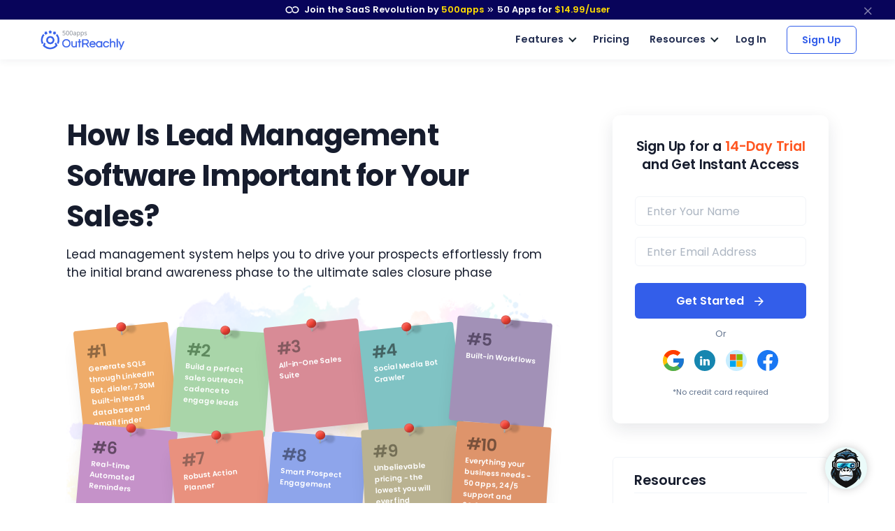

--- FILE ---
content_type: text/html
request_url: https://outreachly.com/how-is-lead-management-software-important-for-your-sales
body_size: 18730
content:
<!DOCTYPE html>
<html lang=en>
<head itemscope itemtype="https://schema.org/WebSite">
<title>How is Lead Management Software Important for Your Sales?</title>
<meta http-equiv=content-type content="text/html; charset=UTF-8">
<link rel="shortcut icon" type="image/x-icon" href="/images/favicon.ico">
<meta content="width=device-width, initial-scale=1.0" name=viewport>
<meta name=apple-mobile-web-app-capable content=yes>
<meta name=description content="Lead management system helps you to drive your prospects effortlessly from the initial brand awareness phase to the ultimate sales closure phase">
<link rel=canonical href="https://outreachly.com/how-is-lead-management-software-important-for-your-sales">
<link href=outreachly.com rel=dns-prefetch>
<meta property=og:site_name content=Outreachly>
<meta property=og:type content=website>
<meta property=og:url content="https://outreachly.com/how-is-lead-management-software-important-for-your-sales">
<meta property=og:title content="How is Lead Management Software Important for Your Sales?">
<meta property=og:description content="Lead management system helps you to drive your prospects effortlessly from the initial brand awareness phase to the ultimate sales closure phase">
<meta property=og:image content="https://outreachly.com/images/how-is-lead-management-software-important-for-your-sales-screenshot-1.png?v=1691124479409199525">
<meta property=og:logo content="/images/favicon.ico">
<meta property=og:image:width content=750>
<meta property=og:image:height content=350>
<meta name=twitter:card content=summary_large_image>
<meta name=twitter:title content="How is Lead Management Software Important for Your Sales?">
<meta name=twitter:site content="">
<meta name=twitter:description content="Lead management system helps you to drive your prospects effortlessly from the initial brand awareness phase to the ultimate sales closure phase">
<meta name=twitter:image content="https://outreachly.com/images/how-is-lead-management-software-important-for-your-sales-screenshot-1.png?v=1691124479409199525">
<link rel="preload stylesheet" href="/lib/css/feather.css?v=1691124479409199525" as=style type="text/css" crossorigin=anonymous>
<link rel="preload stylesheet" href="/lib/css/theme.min.css?v=1691124479409199525" as=style type="text/css" crossorigin=anonymous>
<link rel=preload href="/lib/css/Feather.ttf" as=font type="font/ttf" crossorigin=anonymous>
<link rel="preload stylesheet" href="/lib/css/site.css?v=1691124479409199525" as=style type="text/css" crossorigin=anonymous>
<link rel="preload stylesheet" href="/lib/css/style.css?v=1691124479409199525" as=style type="text/css" crossorigin=anonymous>
<link rel="preload stylesheet" href="/lib/css/module_category.css" as=style type="text/css" crossorigin=anonymous>
<link rel=preload as=style href="//fonts.googleapis.com/css2?family=Poppins:wght@300;400;500;600;700;800;900&display=swap" onload="this.rel='stylesheet'">
<script type="application/ld+json">
{
  "@context": "https://schema.org",
  "@type": "FAQPage",
  "mainEntity": {
    "@type": "Question",
    "name": "How Is Lead Management Software Important for Your Sales?",
    "acceptedAnswer": {
      "@type": "Answer",
      "text": "Lead management system helps you to drive your prospects effortlessly from the initial brand awareness phase to the ultimate sales closure phase
Prospects, buyers, potential customers, and opportunities are just some of the names for sales leads (qualified opportunity, sales-ready opportunity, marketing qualified opportunity). Advertising, marketing activities, trade exhibitions, snail mail, cold emails, cold calls, and other \"outbound\" approaches can all be used to generate leads.Getting leads and expanding your sales and marketing pipeline is one thing; managing those leads is a whole different ball game.
."
    }
  }
}
</script>
<style>
    #kpaccordion .text-sm-left, #kpaccordion .text-md-left, #kpaccordion .text-lg-left,
    #kpaccordion .text-xl-left, #kpaccordion .text-center{text-align: left !important;}
</style>
<script>
       (function(w,d,s,l,i){w[l]=w[l]||[];w[l].push({'gtm.start':
new Date().getTime(),event:'gtm.js'});var f=d.getElementsByTagName(s)[0],
j=d.createElement(s),dl=l!='dataLayer'?'&l='+l:'';j.async=true;j.src=
'https://www.googletagmanager.com/gtm.js?id='+i+dl;f.parentNode.insertBefore(j,f);
})(window,document,'script','dataLayer','GTM-546S28L');
</script>
<style>
    @media screen and (min-width: 992px) {
  .text-sm-left, .text-md-left, .text-lg-left, .text-xl-left {text-align: left !important;}
}
@media screen and (max-width:991px) {
    .text-sm-left, .text-md-left, .text-lg-left, .text-xl-left,
    .text-center{ text-align: center !important;}
}
@media screen and (max-width: 767px) {.text-center {text-align: center!important;}}
p{color: inherit !important;}
</style>
</head>
<body itemscope itemtype="https://schema.org/WebPage">
<noscript><iframe src="https://www.googletagmanager.com/ns.html?id=GTM-546S28L" height=0 width=0 style="display:none;visibility:hidden"></iframe></noscript>
<nav class="t-top-strip-navbar bg-white border-0 nav-bar navbar navbar-expand-lg rounded-0 p-0" itemscope itemtype="https://schema.org/WPHeader" style="background-color: #08045a !important">
<div class="container navbar-container">
<div class="collapse navbar-collapse apps-navbar text-nowrap menu500appsmenu" id=menu500appsmenu itemscope itemtype="https://schema.org/SiteNavigationElement">
<ul class="align-items-center  nav-first navbar-nav w-100">
<li class="nav-item appsdropdown-menu8 dropdown hellobar_list_block  hovered header-hover infinity-dropdown navbarLandings8 position-relative">
<a class=nav-link id=navbarLandings8 target=_blank href="https://500apps.com/" aria-haspopup=true aria-expanded=true style="padding: 0 !important;">
<div class="alert alert-dismissible apps-gloabal-top-banner mb-0 rounded-0 text-white text-center">
<p class=mb-0><img src="/lib/images/500appsportal/infinity-white.svg?v=1685599702176943628" alt="infinity logo" class=mr-1 width=20 height=10> Join the SaaS Revolution by <span style="color: #ffdc00;">500apps</span> <span class="fe fe-chevrons-right" style="vertical-align: middle;"></span>
<span class=text-white><span class=all-apps--count--text>50</span> Apps for</span>
<span class="c-pricing-text pricing-id" style="color: #ffdc00;">$14.99</span><span style="color: #ffdc00;">/user</span>
</p>
</div>
</a>
<div class="dropdown-menu topstripdropdown megamenu dropdown-menu-w p-0">
<div class=dropdown-bg>
<div class="d-flex justify-content-around px-7 py-7 top_strip_dropdown_block">
<div class=hellobar_product_dropdown_div>
<div class="hellobar-collaboration-suite hellobar-suite-links mb-2">
<a href="https://500apps.com/collaboration" target=_blank class="text-decoration-none color-inherit">
<div class="d-flex align-items-center justify-content-between">
<p class="poppins-600 mb-0 heading_h5">Collaboration</p>
<p class=mb-0><span class="fe fe-external-link"></span></p>
</div>
</a>
</div>
<ul class="nav flex-column">
<li class="nav-item mb-2">
<p class="mb-0 th_feature_name_heading">
<a href="https://teams.cc/" class="color-inherit text-decoration-none" title=Teams.cc target=_blank>Teams.cc</a>
</p>
<p class="th_feature_name_description font-weight-bold mb-0">
<a href="https://teams.cc/" class="color-inherit text-decoration-none" title="Team Chat" target=_blank>Team Chat
</a>
</p>
</li>
<li class="nav-item mb-2">
<p class="mb-0 th_feature_name_heading">
<a href="https://pbxplus.com/" class="color-inherit text-decoration-none" title=PBXPlus target=_blank>PBXPlus</a>
</p>
<p class="th_feature_name_description font-weight-bold mb-0">
<a href="https://pbxplus.com/" class="color-inherit text-decoration-none" title="Business Phone System" target=_blank>Business Phone System
</a>
</p>
</li>
<li class="nav-item mb-2">
<p class="mb-0 th_feature_name_heading">
<a href="https://500conference.com/" class="color-inherit text-decoration-none" title=500Conference target=_blank>500Conference</a>
</p>
<p class="th_feature_name_description font-weight-bold mb-0">
<a href="https://500conference.com/" class="color-inherit text-decoration-none" title="Video Conferencing" target=_blank>Video Conferencing
</a>
</p>
</li>
<li class="nav-item mb-2">
<p class="mb-0 th_feature_name_heading">
<a href="https://500mail.com/" class="color-inherit text-decoration-none" title=500Mail target=_blank>500Mail</a>
</p>
<p class="th_feature_name_description font-weight-bold mb-0">
<a href="https://500mail.com/" class="color-inherit text-decoration-none" title="Email Provider" target=_blank>Email Provider
</a>
</p>
</li>
<li class="nav-item mb-2">
<p class="mb-0 th_feature_name_heading">
<a href="https://500box.com/" class="color-inherit text-decoration-none" title=500Box target=_blank>500Box</a>
<span class="badge alert-warning badge-secondary beta_text ml-2">
Beta
</span>
</p>
<p class="th_feature_name_description font-weight-bold mb-0">
<a href="https://500box.com/" class="color-inherit text-decoration-none" title="Cloud Storage" target=_blank>Cloud Storage
</a>
</p>
</li>
</ul>
<hr>
<div class="hellobar-support-suite hellobar-suite-links mt-4 mb-2">
<a href="https://500apps.com/support" target=_blank class="text-decoration-none color-inherit">
<div class="d-flex align-items-center justify-content-between">
<p class="poppins-600 mb-0 heading_h5">Support</p>
<p class=mb-0><span class="fe fe-external-link"></span></p>
</div>
</a>
</div>
<ul class="nav flex-column">
<li class="nav-item mb-2">
<p class="mb-0 th_feature_name_heading">
<a href="https://botup.com/" class="color-inherit text-decoration-none" title=BotUp target=_blank>BotUp</a>
</p>
<p class="th_feature_name_description font-weight-bold mb-0">
<a href="https://botup.com/" class="color-inherit text-decoration-none" title=Chatbot target=_blank>Chatbot
</a>
</p>
</li>
<li class="nav-item mb-2">
<p class="mb-0 th_feature_name_heading">
<a href="https://support.cc/" class="color-inherit text-decoration-none" title=Support.cc target=_blank>Support.cc</a>
</p>
<p class="th_feature_name_description font-weight-bold mb-0">
<a href="https://support.cc/" class="color-inherit text-decoration-none" title="Help Desk Software" target=_blank>Help Desk Software
</a>
</p>
</li>
<li class="nav-item mb-2">
<p class="mb-0 th_feature_name_heading">
<a href="https://ninjachat.com/" class="color-inherit text-decoration-none" title=NinjaChat target=_blank>NinjaChat</a>
<span class="badge alert-warning badge-secondary beta_text ml-2">
Beta
</span>
</p>
<p class="th_feature_name_description font-weight-bold mb-0">
<a href="https://ninjachat.com/" class="color-inherit text-decoration-none" title="Live Chat" target=_blank>Live Chat
</a>
</p>
</li>
<li class="nav-item mb-2">
<p class="mb-0 th_feature_name_heading">
<a href="https://feedbackup.com/" class="color-inherit text-decoration-none" title=FeedbackUp target=_blank>FeedbackUp</a>
</p>
<p class="th_feature_name_description font-weight-bold mb-0">
<a href="https://feedbackup.com/" class="color-inherit text-decoration-none" title="Customer Feedback" target=_blank>Customer Feedback
</a>
</p>
</li>
<li class="nav-item mb-2">
<p class="mb-0 th_feature_name_heading">
<a href="https://ninjaonboarding.com/" class="color-inherit text-decoration-none" title=NinjaOnboarding target=_blank>NinjaOnboarding</a>
<span class="badge alert-warning badge-secondary beta_text ml-2">
Beta
</span>
</p>
<p class="th_feature_name_description font-weight-bold mb-0">
<a href="https://ninjaonboarding.com/" class="color-inherit text-decoration-none" title="Customer Onboarding" target=_blank>Customer Onboarding
</a>
</p>
</li>
<li class="nav-item mb-2">
<p class="mb-0 th_feature_name_heading">
<a href="https://usertracker.com/" class="color-inherit text-decoration-none" title=UserTracker target=_blank>UserTracker</a>
<span class="badge alert-warning badge-secondary beta_text ml-2">
App in works
</span>
</p>
<p class="th_feature_name_description font-weight-bold mb-0">
<a href="https://usertracker.com/" class="color-inherit text-decoration-none" title="User Behavior Analytics" target=_blank>User Behavior Analytics
</a>
</p>
</li>
</ul>
</div>
<div class=hellobar_product_dropdown_div>
<div class="hellobar-productivity-suite hellobar-suite-links mb-2">
<a href="https://500apps.com/productivity" target=_blank class="text-decoration-none color-inherit">
<div class="d-flex align-items-center justify-content-between">
<p class="poppins-600 mb-0 heading_h5">Productivity</p>
<p class=mb-0><span class="fe fe-external-link"></span></p>
</div>
</a>
</div>
<ul class="nav flex-column">
<li class="nav-item mb-2">
<p class="mb-0 th_feature_name_heading">
<a href="https://projectsly.com/" class="color-inherit text-decoration-none" title=Projectsly target=_blank>Projectsly</a>
</p>
<p class="th_feature_name_description font-weight-bold mb-0">
<a href="https://projectsly.com/" class="color-inherit text-decoration-none" title="Project Management" target=_blank>Project Management
</a>
</p>
</li>
<li class="nav-item mb-2">
<p class="mb-0 th_feature_name_heading">
<a href="https://forms.io/" class="color-inherit text-decoration-none" title=Forms.io target=_blank>Forms.io</a>
</p>
<p class="th_feature_name_description font-weight-bold mb-0">
<a href="https://forms.io/" class="color-inherit text-decoration-none" title="Form Builder" target=_blank>Form Builder
</a>
</p>
</li>
<li class="nav-item mb-2">
<p class="mb-0 th_feature_name_heading">
<a href="https://schedule.cc/" class="color-inherit text-decoration-none" title=Schedule.cc target=_blank>Schedule.cc</a>
</p>
<p class="th_feature_name_description font-weight-bold mb-0">
<a href="https://schedule.cc/" class="color-inherit text-decoration-none" title="Appointment Scheduling" target=_blank>Appointment Scheduling
</a>
</p>
</li>
<li class="nav-item mb-2">
<p class="mb-0 th_feature_name_heading">
<a href="https://botpath.com/" class="color-inherit text-decoration-none" title=BotPath target=_blank>BotPath</a>
</p>
<p class="th_feature_name_description font-weight-bold mb-0">
<a href="https://botpath.com/" class="color-inherit text-decoration-none" title="Robotic Process Automation (RPA)" target=_blank>Robotic Process Automation (RPA)
</a>
</p>
</li>
<li class="nav-item mb-2">
<p class="mb-0 th_feature_name_heading">
<a href="https://bpmapp.com/" class="color-inherit text-decoration-none" title=BPMApp target=_blank>BPMApp</a>
</p>
<p class="th_feature_name_description font-weight-bold mb-0">
<a href="https://bpmapp.com/" class="color-inherit text-decoration-none" title="Business Process Management" target=_blank>Business Process Management
</a>
</p>
</li>
<li class="nav-item mb-2">
<p class="mb-0 th_feature_name_heading">
<a href="https://zapup.com/" class="color-inherit text-decoration-none" title=ZapUp target=_blank>ZapUp</a>
</p>
<p class="th_feature_name_description font-weight-bold mb-0">
<a href="https://zapup.com/" class="color-inherit text-decoration-none" title="App Integration" target=_blank>App Integration
</a>
</p>
</li>
<li class="nav-item mb-2">
<p class="mb-0 th_feature_name_heading">
<a href="https://sign.cc/" class="color-inherit text-decoration-none" title=Sign.cc target=_blank>Sign.cc</a>
</p>
<p class="th_feature_name_description font-weight-bold mb-0">
<a href="https://sign.cc/" class="color-inherit text-decoration-none" title="Electronic Signature" target=_blank>Electronic Signature
</a>
</p>
</li>
</ul>
</div>
<div class=hellobar_product_dropdown_div>
<div class="hellobar-marketing-suite hellobar-suite-links mb-2">
<a href="https://500apps.com/marketing" target=_blank class="text-decoration-none color-inherit">
<div class="d-flex align-items-center justify-content-between">
<p class="poppins-600 mb-0 heading_h5">Marketing</p>
<p class=mb-0><span class="fe fe-external-link"></span></p>
</div>
</a>
</div>
<ul class="nav flex-column">
<li class="nav-item mb-2">
<p class="mb-0 th_feature_name_heading">
<a href="https://ninjasites.com/" class="color-inherit text-decoration-none" title=NinjaSites target=_blank>NinjaSites</a>
</p>
<p class="th_feature_name_description font-weight-bold mb-0">
<a href="https://ninjasites.com/" class="color-inherit text-decoration-none" title="Website Builder" target=_blank>Website Builder
</a>
</p>
</li>
<li class="nav-item mb-2">
<p class="mb-0 th_feature_name_heading">
<a href="https://mailsend.com/" class="color-inherit text-decoration-none" title=MailSend target=_blank>MailSend</a>
</p>
<p class="th_feature_name_description font-weight-bold mb-0">
<a href="https://mailsend.com/" class="color-inherit text-decoration-none" title="Email Marketing" target=_blank>Email Marketing
</a>
</p>
</li>
<li class="nav-item mb-2">
<p class="mb-0 th_feature_name_heading">
<a href="https://hipsocial.com/" class="color-inherit text-decoration-none" title=HipSocial target=_blank>HipSocial</a>
</p>
<p class="th_feature_name_description font-weight-bold mb-0">
<a href="https://hipsocial.com/" class="color-inherit text-decoration-none" title="Social Media Management" target=_blank>Social Media Management
</a>
</p>
</li>
<li class="nav-item mb-2">
<p class="mb-0 th_feature_name_heading">
<a href="https://ninjaseo.com/" class="color-inherit text-decoration-none" title=NinjaSEO target=_blank>NinjaSEO</a>
</p>
<p class="th_feature_name_description font-weight-bold mb-0">
<a href="https://ninjaseo.com/" class="color-inherit text-decoration-none" title="SEO Tool" target=_blank>SEO Tool
</a>
</p>
</li>
<li class="nav-item mb-2">
<p class="mb-0 th_feature_name_heading">
<a href="https://siterecording.com/" class="color-inherit text-decoration-none" title=SiteRecording target=_blank>SiteRecording</a>
</p>
<p class="th_feature_name_description font-weight-bold mb-0">
<a href="https://siterecording.com/" class="color-inherit text-decoration-none" title="Website Recording" target=_blank>Website Recording
</a>
</p>
</li>
<li class="nav-item mb-2">
<p class="mb-0 th_feature_name_heading">
<a href="https://convertpath.com/" class="color-inherit text-decoration-none" title=ConvertPath target=_blank>ConvertPath</a>
</p>
<p class="th_feature_name_description font-weight-bold mb-0">
<a href="https://convertpath.com/" class="color-inherit text-decoration-none" title="Website Personalization" target=_blank>Website Personalization
</a>
</p>
</li>
<li class="nav-item mb-2">
<p class="mb-0 th_feature_name_heading">
<a href="https://ninjacontent.com/" class="color-inherit text-decoration-none" title=NinjaContent target=_blank>NinjaContent</a>
</p>
<p class="th_feature_name_description font-weight-bold mb-0">
<a href="https://ninjacontent.com/" class="color-inherit text-decoration-none" title="Content Planner" target=_blank>Content Planner
</a>
</p>
</li>
<li class="nav-item mb-2">
<p class="mb-0 th_feature_name_heading">
<a href="https://pushninja.com/" class="color-inherit text-decoration-none" title=PushNinja target=_blank>PushNinja</a>
</p>
<p class="th_feature_name_description font-weight-bold mb-0">
<a href="https://pushninja.com/" class="color-inherit text-decoration-none" title="Push Notification" target=_blank>Push Notification
</a>
</p>
</li>
<li class="nav-item mb-2">
<p class="mb-0 th_feature_name_heading">
<a href="https://personalize.cc/" class="color-inherit text-decoration-none" title=Personalize.cc target=_blank>Personalize.cc</a>
</p>
<p class="th_feature_name_description font-weight-bold mb-0">
<a href="https://personalize.cc/" class="color-inherit text-decoration-none" title="Personalized Marketing" target=_blank>Personalized Marketing
</a>
</p>
</li>
<li class="nav-item mb-2">
<p class="mb-0 th_feature_name_heading">
<a href="https://ninjasem.com/" class="color-inherit text-decoration-none" title=NinjaSEM target=_blank>NinjaSEM</a>
</p>
<p class="th_feature_name_description font-weight-bold mb-0">
<a href="https://ninjasem.com/" class="color-inherit text-decoration-none" title="PPC Management" target=_blank>PPC Management
</a>
</p>
</li>
</ul>
</div>
<div class=hellobar_product_dropdown_div>
<div class="hellobar-sales-suite hellobar-suite-links mb-2">
<a href="https://500apps.com/sales" target=_blank class="text-decoration-none color-inherit">
<div class="d-flex align-items-center justify-content-between">
<p class="poppins-600 mb-0 heading_h5">Sales</p>
<p class=mb-0><span class="fe fe-external-link"></span></p>
</div>
</a>
</div>
<ul class="nav flex-column">
<li class="nav-item mb-2">
<p class="mb-0 th_feature_name_heading">
<a href="https://finder.io/" class="color-inherit text-decoration-none" title=Finder.io target=_blank>Finder.io</a>
</p>
<p class="th_feature_name_description font-weight-bold mb-0">
<a href="https://finder.io/" class="color-inherit text-decoration-none" title="Email Finder" target=_blank>Email Finder
</a>
</p>
</li>
<li class="nav-item mb-2">
<p class="mb-0 th_feature_name_heading">
<a href="https://crm.io/" class="color-inherit text-decoration-none" title=CRM.io target=_blank>CRM.io</a>
</p>
<p class="th_feature_name_description font-weight-bold mb-0">
<a href="https://crm.io/" class="color-inherit text-decoration-none" title="CRM Software" target=_blank>CRM Software
</a>
</p>
</li>
<li class="nav-item mb-2">
<p class="mb-0 th_feature_name_heading">
<a href="https://outreachly.com/" class="color-inherit text-decoration-none" title=OutReachly target=_blank>OutReachly</a>
</p>
<p class="th_feature_name_description font-weight-bold mb-0">
<a href="https://outreachly.com/" class="color-inherit text-decoration-none" title="Sales Cadence Software" target=_blank>Sales Cadence Software
</a>
</p>
</li>
<li class="nav-item mb-2">
<p class="mb-0 th_feature_name_heading">
<a href="https://outreachwriter.com/" class="color-inherit text-decoration-none" title=OutreachWriter target=_blank>OutreachWriter</a>
</p>
<p class="th_feature_name_description font-weight-bold mb-0">
<a href="https://outreachwriter.com/" class="color-inherit text-decoration-none" title="AI Writer" target=_blank>AI Writer
</a>
</p>
</li>
<li class="nav-item mb-2">
<p class="mb-0 th_feature_name_heading">
<a href="https://leadsly.com/" class="color-inherit text-decoration-none" title=Leadsly target=_blank>Leadsly</a>
</p>
<p class="th_feature_name_description font-weight-bold mb-0">
<a href="https://leadsly.com/" class="color-inherit text-decoration-none" title="Sales Leads Database" target=_blank>Sales Leads Database
</a>
</p>
</li>
<li class="nav-item mb-2">
<p class="mb-0 th_feature_name_heading">
<a href="https://voxdesk.com/" class="color-inherit text-decoration-none" title=VoxDesk target=_blank>VoxDesk</a>
</p>
<p class="th_feature_name_description font-weight-bold mb-0">
<a href="https://voxdesk.com/" class="color-inherit text-decoration-none" title="Call Center Software" target=_blank>Call Center Software
</a>
</p>
</li>
</ul>
<hr>
<div class="mt-4 mb-2 th-extensions-heading hellobar-extensions-suite hellobar-suite-links">
<a href="https://500apps.com/browser-extensions" target=_blank class="text-decoration-none color-inherit">
<div class="h-google-chrome-extension-text d-flex align-items-center justify-content-between">
<div class="d-flex align-items-center justify-content-start">
<img loading=lazy src="/lib/images/google-chrome-extension.svg?v=1685599702176943628" class="img-fluid h-google-chrome-extension-img mr-2" alt=google-chrome-extension width=20 height=20>
<p class="poppins-600 mb-0 heading_h5">Extensions</p>
</div>
<p class=mb-0><span class="fe fe-external-link"></span></p>
</div>
</a>
</div>
<ul class="nav flex-column">
<li class="nav-item mb-2">
<p class="mb-0 th_feature_name_heading">
<a href="https://chrome.google.com/webstore/detail/free-email-tracker-opened/dmchdoholidpalbigibcgkkifklkcnil" class="color-inherit text-decoration-none" title=OpenedOrNot target=_blank>OpenedOrNot</a>
</p>
<p class="th_feature_name_description font-weight-bold mb-0">
<a href="https://chrome.google.com/webstore/detail/free-email-tracker-opened/dmchdoholidpalbigibcgkkifklkcnil" class="color-inherit text-decoration-none" title="Email Tracking" target=_blank>Email Tracking
</a>
</p>
</li>
<li class="nav-item mb-2">
<p class="mb-0 th_feature_name_heading">
<a href="https://chrome.google.com/webstore/detail/ninjacapture-quick-easy-s/gcfefmncefkaghcobeocaekopmmpofmc" class="color-inherit text-decoration-none" title=NinjaCapture target=_blank>NinjaCapture</a>
</p>
<p class="th_feature_name_description font-weight-bold mb-0">
<a href="https://chrome.google.com/webstore/detail/ninjacapture-quick-easy-s/gcfefmncefkaghcobeocaekopmmpofmc" class="color-inherit text-decoration-none" title="Screen Recording" target=_blank>Screen Recording
</a>
</p>
</li>
</ul>
</div>
<div class=hellobar_product_dropdown_div>
<div class="th-extensions-heading hellobar-hr-suite hellobar-suite-links mb-2">
<a href="https://500apps.com/hr-ops" target=_blank class="text-decoration-none color-inherit">
<div class="d-flex align-items-center justify-content-between">
<p class="poppins-600 mb-0 heading_h5">HR & Ops</p>
<p class=mb-0><span class="fe fe-external-link"></span></p>
</div>
</a>
</div>
<ul class="nav flex-column">
<li class="nav-item mb-2">
<p class="mb-0 th_feature_name_heading">
<a href="https://clockly.com/" class="color-inherit text-decoration-none" title=Clockly target=_blank>Clockly</a>
</p>
<p class="th_feature_name_description font-weight-bold mb-0">
<a href="https://clockly.com/" class="color-inherit text-decoration-none" title="Time Tracking" target=_blank>Time Tracking
</a>
</p>
</li>
<li class="nav-item mb-2">
<p class="mb-0 th_feature_name_heading">
<a href="https://recruithire.com/" class="color-inherit text-decoration-none" title=RecruitHire target=_blank>RecruitHire</a>
</p>
<p class="th_feature_name_description font-weight-bold mb-0">
<a href="https://recruithire.com/" class="color-inherit text-decoration-none" title="Applicant Tracking System" target=_blank>Applicant Tracking System
</a>
</p>
</li>
<li class="nav-item mb-2">
<p class="mb-0 th_feature_name_heading">
<a href="https://ninjainterview.com/" class="color-inherit text-decoration-none" title="NinjaInterview " target=_blank>NinjaInterview </a>
</p>
<p class="th_feature_name_description font-weight-bold mb-0">
<a href="https://ninjainterview.com/" class="color-inherit text-decoration-none" title="Video Interviews" target=_blank>Video Interviews
</a>
</p>
</li>
<li class="nav-item mb-2">
<p class="mb-0 th_feature_name_heading">
<a href="https://hrsprout.com/" class="color-inherit text-decoration-none" title=HRSprout target=_blank>HRSprout</a>
<span class="badge alert-warning badge-secondary beta_text ml-2">
Beta
</span>
</p>
<p class="th_feature_name_description font-weight-bold mb-0">
<a href="https://hrsprout.com/" class="color-inherit text-decoration-none" title="HRMS Software" target=_blank>HRMS Software
</a>
</p>
</li>
<li class="nav-item mb-2">
<p class="mb-0 th_feature_name_heading">
<a href="https://performanceup.com/" class="color-inherit text-decoration-none" title=PerformanceUp target=_blank>PerformanceUp</a>
<span class="badge alert-warning badge-secondary beta_text ml-2">
Beta
</span>
</p>
<p class="th_feature_name_description font-weight-bold mb-0">
<a href="https://performanceup.com/" class="color-inherit text-decoration-none" title="OKR Tool" target=_blank>OKR Tool
</a>
</p>
</li>
<li class="nav-item mb-2">
<p class="mb-0 th_feature_name_heading">
<a href="https://lmsninja.com/" class="color-inherit text-decoration-none" title=LMSNinja target=_blank>LMSNinja</a>
<span class="badge alert-warning badge-secondary beta_text ml-2">
App in works
</span>
</p>
<p class="th_feature_name_description font-weight-bold mb-0">
<a href="https://lmsninja.com/" class="color-inherit text-decoration-none" title="Learning Management System (LMS)" target=_blank>Learning Management System (LMS)
</a>
</p>
</li>
</ul>
<hr>
<div class="mt-4 mb-2 th-extensions-heading hellobar-developers-suite hellobar-suite-links">
<a href="https://500apps.com/developers" target=_blank class="text-decoration-none color-inherit">
<div class="d-flex align-items-center justify-content-between">
<p class="poppins-600 mb-0 heading_h5">Developers</p>
<p class=mb-0><span class="fe fe-external-link"></span></p>
</div>
</a>
</div>
<ul class="nav flex-column">
<li class="nav-item mb-2">
<p class="mb-0 th_feature_name_heading">
<a href="https://applet.io/" class="color-inherit text-decoration-none" title=Applet.io target=_blank>Applet.io</a>
</p>
<p class="th_feature_name_description font-weight-bold mb-0">
<a href="https://applet.io/" class="color-inherit text-decoration-none" title="App Widgets" target=_blank>App Widgets
</a>
</p>
</li>
<li class="nav-item mb-2">
<p class="mb-0 th_feature_name_heading">
<a href="https://ninjaauth.com/" class="color-inherit text-decoration-none" title=NinjaAuth target=_blank>NinjaAuth</a>
</p>
<p class="th_feature_name_description font-weight-bold mb-0">
<a href="https://ninjaauth.com/" class="color-inherit text-decoration-none" title="Single Sign-On " target=_blank>Single Sign-On
</a>
</p>
</li>
<li class="nav-item mb-2">
<p class="mb-0 th_feature_name_heading">
<a href="https://unified.cc/" class="color-inherit text-decoration-none" title=Unified.cc target=_blank>Unified.cc</a>
</p>
<p class="th_feature_name_description font-weight-bold mb-0">
<a href="https://unified.cc/" class="color-inherit text-decoration-none" title="API Platform" target=_blank>API Platform
</a>
</p>
</li>
<li class="nav-item mb-2">
<p class="mb-0 th_feature_name_heading">
<a href="https://mockframe.com/" class="color-inherit text-decoration-none" title="MockFrame " target=_blank>MockFrame </a>
<span class="badge alert-warning badge-secondary beta_text ml-2">
Beta
</span>
</p>
<p class="th_feature_name_description font-weight-bold mb-0">
<a href="https://mockframe.com/" class="color-inherit text-decoration-none" title="Wireframe Tool" target=_blank>Wireframe Tool
</a>
</p>
</li>
<li class="nav-item mb-2">
<p class="mb-0 th_feature_name_heading">
<a href="https://siteping.com/" class="color-inherit text-decoration-none" title=SitePing target=_blank>SitePing</a>
<span class="badge alert-warning badge-secondary beta_text ml-2">
Beta
</span>
</p>
<p class="th_feature_name_description font-weight-bold mb-0">
<a href="https://siteping.com/" class="color-inherit text-decoration-none" title="Website Monitoring" target=_blank>Website Monitoring
</a>
</p>
</li>
<li class="nav-item mb-2">
<p class="mb-0 th_feature_name_heading">
<a href="https://appup.com/" class="color-inherit text-decoration-none" title=AppUp target=_blank>AppUp</a>
<span class="badge alert-warning badge-secondary beta_text ml-2">
App in works
</span>
</p>
<p class="th_feature_name_description font-weight-bold mb-0">
<a href="https://appup.com/" class="color-inherit text-decoration-none" title="App Builder" target=_blank>App Builder
</a>
</p>
</li>
</ul>
</div>
</div>
<div class=px-7>
<hr class="infinity-strip-line top_strip_dropdown_line my-0">
</div>
<div class="align-items-center no-gutter py-3 px-7 row top_strip_dropdown_bottom">
<div class="col-12 col-lg-9 top_strip_dropdown--bottom--col">
<p class="mb-0 poppins-600 text-center text-lg-left"><a href="https://500apps.com/" target=_blank style="color: inherit;">All-in-One Suite - <img loading=lazy src="https://500apps.com/images/500_apps_logo.svg?v=1685599702176943628" class=website_logo alt=logo width=70 height=31></a></p>
<p class="mb-0 poppins-600 text-body white-space-initial hellobar-footer">
<span class=text-orage>50 Apps for <span class="c-pricing-text pricing-id text-orage">$14.99</span>/user</span> -
<span class="infinity-strip-price-list font-size-16 font-weight-400"> 14-day Trial. Honest pricing. Single plan. No feature caps.</span>
</p>
</div>
<div class="col-12 col-lg-3">
<div class="signup-btn text-center text-lg-right d-lg-block d-none">
<a href="https://infinity.500apps.com/?a=s" class="btn btn-primary text-white btn-animation btn-size px-md-5 hellobar-btn rounded">
<span>Sign Up</span>
<small class="d-block trail-text1">
14-day Trial
</small>
</a>
</div>
</div>
</div>
</div>
</div>
</li>
</ul>
</div>
</div>
<button type=button class="close topstripclosebtn" aria-label=close title=close data-dismiss=alert><span class="fe fe-x font-size-18"></span></button>
</nav>
<nav class="navbar navbar-expand-lg t-main-nav-bar navbar-light newheader bg-white nav-bar p-4" id=header itemscope itemtype="https://schema.org/WPHeader">
<div class="container navbar-container">
<a class=navbar-brand href="/" title="Sales Tool">
<img src="/images/logo.svg?v=1685599702176943628" height=36 width=170 class="navbar-brand-img main-logo d-block" alt="Sales Tool">
</a>
<button class=navbar-toggler type=button data-toggle=collapse data-target="#navbarCollapse" aria-controls=navbarCollapse aria-expanded=false aria-label="Toggle navigation">
<span class=navbar-toggler-icon></span>
</button>
<div class="collapse navbar-collapse apps-navbar text-nowrap justify-content-end" id=navbarCollapse itemscope itemtype="https://schema.org/SiteNavigationElement">
<ul class="align-items-center nav-first navbar-nav">
<li class="nav-item dropdown hovered header-hover th-nav-mr">
<a class="nav-link custom-arrow active mb-3 mb-md-0 h-nav-link" id=navbarLandings href="/features" aria-haspopup=true aria-expanded=true>Features</a>
<div class="dropdown-menu p-0 featureDropdownMenu featureDropdownMenu_n main-nav-child-menu">
<div class="col-12 col-md-12 dropdown-body featureDropdownBody px-2 py-4">
<div class="row f_dropdown_row">
<div class="col-md-6 col-even-block main-nav-subgroup d-flex white-space-initial align-items-center mainlistHover">
<div class="align-items-start d-flex p-3 mainlistHoverDiv">
<img src="/images/sales-cadence-dp-icon.svg?v=1685599702176943628" class="dropdown-lhs-icon mr-3 mt-2 dropdown-lhs-block" width=32 height=32 alt="sales cadence">
<div class="">
<p class="mb-0 main-nav--child-item--title featureDropdownMenuHeading" title="Sales Cadence"><a href="/sales-cadence" class=color-inherit>Sales Cadence</a>
</p>
<p class="main-nav--child-item--description mb-0">
Create efficient sales execution
</p>
</div>
</div>
</div>
<div class="col-md-6 col-even-block main-nav-subgroup d-flex white-space-initial align-items-center mainlistHover">
<div class="align-items-start d-flex p-3 mainlistHoverDiv">
<img src="/images/prospect-management-dp-icon.svg?v=1685599702176943628" class="dropdown-lhs-icon mr-3 mt-2 dropdown-lhs-block" width=32 height=32 alt="prospect management">
<div class="">
<p class="mb-0 main-nav--child-item--title featureDropdownMenuHeading" title="Prospect Management"><a href="/prospect-management" class=color-inherit>Prospect Management</a>
</p>
<p class="main-nav--child-item--description mb-0">
Built for prospect generation
</p>
</div>
</div>
</div>
<div class="col-md-6 col-even-block main-nav-subgroup d-flex white-space-initial align-items-center mainlistHover">
<div class="align-items-start d-flex p-3 mainlistHoverDiv">
<img src="/images/bot-crawler-dp-icon.svg?v=1685599702176943628" class="dropdown-lhs-icon mr-3 mt-2 dropdown-lhs-block" width=32 height=32 alt="bot crawler">
<div class="">
<p class="mb-0 main-nav--child-item--title featureDropdownMenuHeading" title="Bot Crawler"><a href="/bot-crawler" class=color-inherit>Bot Crawler</a>
</p>
<p class="main-nav--child-item--description mb-0">
Discover prospects automatically
</p>
</div>
</div>
</div>
<div class="col-md-6 col-even-block main-nav-subgroup d-flex white-space-initial align-items-center mainlistHover">
<div class="align-items-start d-flex p-3 mainlistHoverDiv">
<img src="/images/account-management-dp-icon.svg?v=1685599702176943628" class="dropdown-lhs-icon mr-3 mt-2 dropdown-lhs-block" width=32 height=32 alt="account management">
<div class="">
<p class="mb-0 main-nav--child-item--title featureDropdownMenuHeading" title="Account Management"><a href="/account-management" class=color-inherit>Account Management</a>
</p>
<p class="main-nav--child-item--description mb-0">
Create value for the right clients
</p>
</div>
</div>
</div>
<div class="col-md-6 col-even-block main-nav-subgroup d-flex white-space-initial align-items-center mainlistHover">
<div class="align-items-start d-flex p-3 mainlistHoverDiv">
<img src="/images/auto-dialer-dp-icon.svg?v=1685599702176943628" class="dropdown-lhs-icon mr-3 mt-2 dropdown-lhs-block" width=32 height=32 alt="auto dialer">
<div class="">
<p class="mb-0 main-nav--child-item--title featureDropdownMenuHeading" title="Auto Dialer"><a href="/auto-dialer" class=color-inherit>Auto Dialer</a>
</p>
<p class="main-nav--child-item--description mb-0">
Make &amp; schedule calls automatically
</p>
</div>
</div>
</div>
<div class="col-md-6 col-even-block main-nav-subgroup d-flex white-space-initial align-items-center mainlistHover">
<div class="align-items-start d-flex p-3 mainlistHoverDiv">
<img src="/images/visual-cadence-builder-dp-icon.svg?v=1685599702176943628" class="dropdown-lhs-icon mr-3 mt-2 dropdown-lhs-block" width=32 height=32 alt="visual cadence builder">
<div class="">
<p class="mb-0 main-nav--child-item--title featureDropdownMenuHeading" title="Visual Cadence Builder"><a href="/visual-cadence-builder" class=color-inherit>Visual Cadence Builder</a>
</p>
<p class="main-nav--child-item--description mb-0">
Build Powerful workflows
</p>
</div>
</div>
</div>
<div class="col-md-6 col-even-block main-nav-subgroup d-flex white-space-initial align-items-center mainlistHover">
<div class="align-items-start d-flex p-3 mainlistHoverDiv">
<img src="/images/task-management-dp-icon.svg?v=1685599702176943628" class="dropdown-lhs-icon mr-3 mt-2 dropdown-lhs-block" width=32 height=32 alt="task management">
<div class="">
<p class="mb-0 main-nav--child-item--title featureDropdownMenuHeading" title="Task Management"><a href="/task-management" class=color-inherit>Task Management</a>
</p>
<p class="main-nav--child-item--description mb-0">
Create &amp; Automate tasks
</p>
</div>
</div>
</div>
<div class="col-md-6 col-even-block main-nav-subgroup d-flex white-space-initial align-items-center mainlistHover">
<div class="align-items-start d-flex p-3 mainlistHoverDiv">
<img src="/images/email-templates-dp-icon.svg?v=1685599702176943628" class="dropdown-lhs-icon mr-3 mt-2 dropdown-lhs-block" width=32 height=32 alt="email templates">
<div class="">
<p class="mb-0 main-nav--child-item--title featureDropdownMenuHeading" title="Email Templates"><a href="/email-templates" class=color-inherit>Email Templates</a>
</p>
<p class="main-nav--child-item--description mb-0">
Create Customized Email Templates
</p>
</div>
</div>
</div>
<div class="col-md-6 col-even-block main-nav-subgroup d-flex white-space-initial align-items-center mainlistHover">
<div class="align-items-start d-flex p-3 mainlistHoverDiv">
<img src="/images/crm-integration-dp-icon.svg?v=1685599702176943628" class="dropdown-lhs-icon mr-3 mt-2 dropdown-lhs-block" width=32 height=32 alt="crm integration">
<div class="">
<p class="mb-0 main-nav--child-item--title featureDropdownMenuHeading" title="CRM Integration"><a href="/crm-integration" class=color-inherit>CRM Integration</a>
</p>
<p class="main-nav--child-item--description mb-0">
Connect with your favorite CRM
</p>
</div>
</div>
</div>
<div class="col-md-6 col-even-block main-nav-subgroup d-flex white-space-initial align-items-center mainlistHover">
<div class="align-items-start d-flex p-3 mainlistHoverDiv">
<img src="/images/intuitive-dashboard-dp-icon.svg?v=1685599702176943628" class="dropdown-lhs-icon mr-3 mt-2 dropdown-lhs-block" width=32 height=32 alt="intuitive dashboard">
<div class="">
<p class="mb-0 main-nav--child-item--title featureDropdownMenuHeading" title="Intuitive Dashboard"><a href="/intuitive-dashboard" class=color-inherit>Intuitive Dashboard</a>
</p>
<p class="main-nav--child-item--description mb-0">
Get an overview of key-metrics
</p>
</div>
</div>
</div>
<div class="col-md-6 col-even-block main-nav-subgroup d-flex white-space-initial align-items-center mainlistHover">
<div class="align-items-start d-flex p-3 mainlistHoverDiv">
<img src="/images/list-view-dp-icon.svg?v=1685599702176943628" class="dropdown-lhs-icon mr-3 mt-2 dropdown-lhs-block" width=32 height=32 alt="list view">
<div class="">
<p class="mb-0 main-nav--child-item--title featureDropdownMenuHeading" title="List View"><a href="/list-view" class=color-inherit>List View</a>
</p>
<p class="main-nav--child-item--description mb-0">
View task priority intuitively
</p>
</div>
</div>
</div>
<div class="col-md-6 col-even-block main-nav-subgroup d-flex white-space-initial align-items-center mainlistHover">
<div class="align-items-start d-flex p-3 mainlistHoverDiv">
<img src="/images/integration-management-dp-icon.svg?v=1685599702176943628" class="dropdown-lhs-icon mr-3 mt-2 dropdown-lhs-block" width=32 height=32 alt="integration management">
<div class="">
<p class="mb-0 main-nav--child-item--title featureDropdownMenuHeading" title="Integration Management"><a href="/integration-management" class=color-inherit>Integration Management</a>
</p>
<p class="main-nav--child-item--description mb-0">
Connect and synchronize your data
</p>
</div>
</div>
</div>
</div>
<a href="/features" class="d-block main-nav--subgroup--footer-link mt-3 pr-5 text-right">Explore our top features <i class="fe fe-arrow-right ml-2" style="vertical-align: middle;"></i>
</a>
</div>
</div>
</li>
<li class="nav-item th-nav-mr">
<a class="nav-link h-nav-link" href="/pricing" aria-haspopup=true aria-expanded=false>Pricing</a>
</li>
<li class="cursor-pointer t_resource_dropdown_nav dropdown header-hover hovered th-nav-mr nav-item resourcesDropdown">
<a class="nav-link dropdown-toggle h-nav-link  scrollTo custom-arrow" id=navbarDropdown5 aria-haspopup=true href="#" aria-expanded=true>Resources</a>
<div class="dropdown-menu main-nav-child-menu mt-5 mt-md-1 p-0">
<div class="d-md-flex resource_dropdown_block">
<div class=resource_dropdown_t>
<div class=rightside_hover_btn_t>
<ul class="list-unstyled text-capitalize">
<li class="">
<a class=text-decoration-none href="/sdr-software" target=_self>SDR Software </a>
</li> <li class="">
<a class=text-decoration-none href="/sales-engagement-platform" target=_self>Sales Engagement Platform </a>
</li> <li class="">
<a class=text-decoration-none href="/sales-automation" target=_self>Sales Automation </a>
</li> <li class="">
<a class=text-decoration-none href="/lead-management-tool" target=_self>Lead Management Tool </a>
</li> <li class="">
<a class=text-decoration-none href="/sales-tracking" target=_self>Sales Tracking </a>
</li> <li class="">
<a class=text-decoration-none href="/outbound-sales" target=_self>Outbound Sales </a>
</li> <li class="">
<a class=text-decoration-none href="/sales-follow-up" target=_self>Sales Follow up </a>
</li> <li class="">
<a class=text-decoration-none href="/sales-prospecting" target=_self>Sales Prospecting </a>
</li> <li class="">
<a class=text-decoration-none href="/sales-qualified-leads" target=_self>Sales Qualified Leads </a>
</li> <li class="">
<a class=text-decoration-none href="/follow-up-leads" target=_self>Follow up Leads </a>
</li> <li class="">
<a class=text-decoration-none href="/sales-tool" target=_self>Sales Tool </a>
</li> <li class="">
<a class=text-decoration-none href="/sales-management" target=_self>Sales Management </a>
</li> <li class="">
<a class=text-decoration-none href="/marketing-automation" target=_self>Marketing Automation </a>
</li> <li class="">
<a class=text-decoration-none href="/outreach-program" target=_self>Outreach Program </a>
</li> <li class="">
<a class=text-decoration-none href="/outbound-call" target=_self>Outbound Call </a>
</li> <li class="">
<a class=text-decoration-none href="/cadence-software" target=_self>Cadence Software </a>
</li> <li class="">
<a class=text-decoration-none href="/sales-tracker" target=_self>Sales Tracker </a>
</li> <li class="">
<a class=text-decoration-none href="/out-reach-program" target=_self>Out Reach Program </a>
</li> <li class="">
<a class=text-decoration-none href="/lead-management" target=_self>Lead Management </a>
</li> <li class="">
<a class=text-decoration-none href="/outreach" target=_self>Outreach </a>
</li>
</ul>
</div>
</div>
<div class="resource_dropdown_t bg-gray-200 rounded-right">
<div class=rightside_hover_btn_t>
<ul class="list-unstyled text-capitalize">
<li class="">
<a class="text-decoration-none register_webinar" href="/webinar" target=_self rel=noreferrer>
Register for Webinar
</a>
</li>
<li class="">
<a class=text-decoration-none href="/blog" target=_self rel=noreferrer>
Blog
</a>
</li>
<li class="">
<a class=text-decoration-none href="/resources" target=_self rel=noreferrer>
Essentials</a>
</li>
<li>
<div class=d-none>true</div>
<a class=text-decoration-none href="/integrations" target=_self rel=noreferrer>
Integrations
</a>
</li>
<li>
<div class=d-none>true</div>
<div class=resource_competitor_sec_t>
<a href="/sales-engagement-software-competitors" target=_self class=text-black>
Compare Us
</a>
</div>
</li>
</ul>
</div>
</div>
</div>
</div>
</li>
<li class="nav-item logs_in th-nav-mr right-menu w-auto">
<a href="https://infinity.500apps.com/?a=l" class="h-nav-link nav-link dropdown-toggle btn-link btn login">Log In</a>
</li>
<li class="nav-item dropdown hovered header-hover th-nav-mr infinity-dropdown second-right-menu">
<a class="nav-link h-nav-link custom-arrow" id=navbarLandings2 href="#" aria-haspopup=true aria-expanded=true>Contact Sales
</a>
<div class="dropdown-menu contactdropdown mt-2" aria-labelledby=navbarLandings2>
<div class="list-group list-group-flush">
<div class="list-group-item py-1">
<div class="icon icon-sm">
<div class="bg-us sprite-css"></div>
</div>
<div class=ml-4><span class=""> <a href="tel:+18779044227" class=text-decoration-none>+1-877-904-4227</a> </span></div>
</div>
<div class="list-group-item py-1">
<div class="icon icon-sm">
<div class="bg-gb sprite-css"></div>
</div>
<div class=ml-4><span class=""> <a href="tel:+448081697676" class=text-decoration-none>+44-808-169-7676</a> </span></div>
</div>
<div class="list-group-item py-1">
<div class="icon icon-sm">
<div class="bg-au sprite-css"></div>
</div>
<div class=ml-4><span class=""> <a href="tel:+611800413676" class=text-decoration-none>+61-1800-413-676</a> </span></div>
</div>
<div class="list-group-item py-1">
<div class="icon icon-sm">
<img src="/lib/images/india-flag-icon.png?v=1685599702176943628" alt="india flag" class=img-fluid loading=lazy>
</div>
<div class=ml-4><span class=""> <a href="tel:+9182641726" class=text-decoration-none>+91-91826-41726</a> </span></div>
</div>
<div class="list-group-item py-1">
<div class="icon icon-sm">
<span class="fe fe-airplay font-size-lg"></span>
</div>
<div class=ml-4><a class="text-decoration-none register_webinar" href="/webinar" target=_self rel=noreferrer>
Register for Webinar
</a></div>
</div>
<div class="align-items-center click-to-call cursor-pointer list-group-item mt-1 py-1" onClick="openC2C()">
<div class="icon icon-sm">
<span class="fe fe-phone-call font-size-lg"></span>
</div>
<div class=ml-4><span class=""> Talk to Sales </span></div>
</div>
</div>
</div>
</li>
<li class="nav-item th-sign-btn">
<a href="https://infinity.500apps.com/?a=s" class="nav-link header_sign_btn rightCTABtn rounded th-login-button" target=_blank>
Sign Up
</a>
</li>
</ul>
</div>
</div>
</nav>
<section class="home_inner_kp kp-main-block pt-6 pt-md-8 pt-lg-10">
<div class="align-items-end container d-flex h-100 justify-content-center mt-auto">
<div class="row justify-content-center mx-md-0">
<div class="col-12 col-md-12 col-lg-8">
<div class="kp-top-heading text-center text-md-left pb-6 pb-md-8 pb-lg-0">
<h1 class="display-4 poppins-600 mb-3 mobile_H1_MainHeading">
How Is Lead Management Software Important for Your Sales?
</h1>
<p class=" poppins-400 mb-0">Lead management system helps you to drive your prospects effortlessly from the initial brand awareness phase to the ultimate sales closure phase</p>
</div>
<div class="kp-sticky-notes hero-sticky-board d-none d-md-block">
<div class=sticky-notes>
<div class="mb-lg-8 mb-4 mb-md-6 pb-xl-8 pt-xl-9 sticky-notes-bg">
<div class="sticky-notes-block p-0">
<div class=stickt-list>
<div class="card-block yellow-bg">
<div class=pin></div>
<h2 class="poppins-600 heading1">#1</h2>
<p>Generate SQLs through LinkedIn Bot, dialer, 730M built-in leads database and email finder</p>
</div>
</div>
<div class=stickt-list>
<div class=card-block>
<div class=pin></div>
<h2 class="poppins-600 heading2">#2</h2>
<p>Build a perfect sales outreach cadence to engage leads</p>
</div>
</div>
<div class="stickt-list note">
<div class="card-block lazur-bg">
<div class=pin></div>
<h2 class="poppins-600 heading3">#3</h2>
<p>All-in-One Sales Suite</p>
</div>
</div>
<div class=stickt-list>
<div class="card-block green-bg rotate-1">
<div class=pin></div>
<h2 class="poppins-600 heading4">#4</h2>
<p>Social Media Bot Crawler</p>
</div>
</div>
<div class=stickt-list>
<div class="card-block red-bg rotate-3">
<div class=pin></div>
<h2 class="poppins-600 heading5">#5</h2>
<p>Built-in Workflows </p>
</div>
</div>
<div class=stickt-list>
<div class="card-block purple-bg">
<div class=pin></div>
<h2 class="poppins-600 heading6">#6</h2>
<p>Real-time Automated Reminders</p>
</div>
</div>
<div class=stickt-list>
<div class="card-block navy-bg">
<div class=pin></div>
<h2 class="poppins-600 heading7">#7</h2>
<p>Robust Action Planner</p>
</div>
</div>
<div class=stickt-list>
<div class=card-block>
<div class=pin></div>
<h2 class="poppins-600 heading8">#8</h2>
<p>Smart Prospect Engagement </p>
</div>
</div>
<div class=stickt-list>
<div class="card-block rotate-1">
<div class=pin></div>
<h2 class="poppins-600 heading9">#9</h2>
<p>Unbelievable pricing - the lowest you will ever find</p>
</div>
</div>
<div class=stickt-list>
<div class="card-block rotate-1">
<div class=pin></div>
<h2 class="poppins-600 heading10">#10</h2>
<p>Everything your business needs - 50 apps, 24/5 support and 99.95% uptime</p>
</div>
</div>
</div>
<div class="kp-sticky-heading-line display-5 text-center pt-4">
What Makes the Best Sales Engagement Software?
</div>
</div>
</div>
</div>
<div id=how-is-lead-management-software-important-for-your-sales class="answers kp-lhs-text">
<p>Prospects, buyers, potential customers, and opportunities are just some of the names for sales leads (qualified opportunity, sales-ready opportunity, marketing qualified opportunity). Advertising, marketing activities, trade exhibitions, snail mail, cold emails, cold calls, and other "outbound" approaches can all be used to generate leads.Getting leads and expanding your sales and marketing pipeline is one thing; managing those leads is a whole different ball game. But with <a href=lead-management>lead management</a>, why is lead selling software important? </p>
<h1><strong>What Exactly Is Lead Management, And Why Is It So Crucial?</strong></h1>
<p>Managing leads and ensuring they receive the attention they require, with the ultimate goal of converting them from "lead" to "customer," is known as <a href=lead-management-tool>lead management tool</a>. </p>
<p>Lead management is critical for any company that sells to other companies (often known as "business to business" or "B2B" for short).
And as your business expands, so will your lead funnel, frequently at a faster rate than your sales force can handle. Fast growth means leads won't get the attention they deserve, resulting in "lost leads" and missed opportunities to close new business.</p>
<p>You may reduce the chance of losing deals by implementing good <a href=lead-management-software>lead management software</a> and procedure. All lead information is displayed with a good lead management solution. Communication is maintained and managed. Your sales team can discern "hot leads" from "cold leads," resulting in higher conversion rates.</p>
<p><span class="align-items-center d-block d-md-flex justify-content-between appsignup-widget">
<span class="h_2 pr-md-5" style="font-weight: 500;">Ready to Generate Sales Qualified Leads (SQL) at scale using OutReachly?</span><span class="mt-4 d-block mt-md-0"><a href="https://infinity.500apps.com/?a=s" class="btn btn-animation btn-primary btn-size mx-auto price-signup-btn w-auto text-center d-block" style="padding:4px 30px;width: 180px !important;"><span> Sign Up </span><small class="d-block trail-text1">14-day Trial</small></a></span></span></p>
<h2>Lead Management in 5 Steps</h2>
<p>While every company's sales team is operated differently, most of them will incorporate these five processes in their sales and marketing lead management.</p>
<h3>Step One: Generation of Leads</h3>
<p>Traffic transforms into revenue when a good, scalable lead generation process is in place.
To attract and engage new consumers, sales and marketing teams employ various strategies (both outbound and inbound). The idea is to pique their attention and get them to transition from "simply looking" to "tell me more."
Any organization's top priority is to increase (quality) sales leads. In fact, according to one recent report, "generating sales leads" was a top concern for more than half of organizations now.</p>
<h3>Step Two: Capture The Lead</h3>
<p>This information must be recorded when a prospect interacts—clicks a link, downloads a marketing asset, fills out a form, replies to an email, phones your organization, or answers an outbound call (and doesn't conclude the discussion with "no thanks.") The buyer's status changes from "anonymous" to "official." The more demographic, firmographic, psychographic, geographic, and other data you can collect, the better. These details enable improved lead segmentation and targeting.</p>
<h3>Step Three: Direct Categorization</h3>
<p>When it comes to segmenting and targeting leads, categorizing leads—sorting them by legitimacy and importance—aids in determining the most efficient and successful follow-up methods.</p>
<p>There are numerous methods for categorizing leads, and there is no "correct" or "wrong" approach. There are several methods for sorting leads:
- By source: in-person vs. online (event, tradeshow, etc.)
- Outbound vs. incoming traffic
- By preference: requested a demo vs. clicked on an email link
- By "temperature," we mean cold, warm, and hot.
- Size of business/employees: SMB vs. enterprise</p>
<p>The categories (and sub-categories) can (and should) change as leads progress down the funnel.</p>
<h3>Step Four: Following The Lead and Nurturing It</h3>
<p>When a lead has been captured and initially categorized and qualified, as indicated in step #3, it's time to <a href=follow-up-leads>follow up leads</a>.
A phone call, an email (one-off or automated), a knock on their office door (we don't advocate this!), or whichever method of contact you use, leads must be monitored and nurtured to become clients. A lead nurturing strategy will assist prospects in moving through the sales funnel and becoming paying clients.
Personalization and segmentation are critical. In fact, according to a recent study, segmenting marketing materials raises the average email open rate from 18% to 28% (compared to non-personalized content). Be sure you send communications based on how qualified each lead is and which stage of the funnel they are in. Use this process to generate sales qualifed leads in bulk.</p>
<h3>Step Five: Lead Conversion</h3>
<p>Converting a lead into a customer or shifting them to the "closed-lost" stage is the fifth and last step in the lead management process (the former preferred over the latter, of course). Like any other marketing approach, lead generation is an ongoing activity that must be examined and improved.
Remember to keep the bottom of your lead-generating funnel in mind as you test and edit.
It's pointless to obtain a visitor who doesn't become a lead, and it's pointless to get a lead who doesn't convert.</p>
<h2>Conclusion</h2>
<p>To complete the above five stages, you'll need more than a pen and paper. And depending on the size of your sales and marketing staff, you'll probably need more than just a spreadsheet program. An effective lead management software or <a href=sales-engagement-platform>sales engagement platform</a> can significantly positively impact conversion rates.</p>
<p>Use Outreachly's sales engagement platform to engage and convert prospects into leads. Get more out of Outreachly today! </p>
</div>
</div>
<div class="col-12 col-md-9 mx-auto col-lg-4 pl-xl-8">
<div class="col-kp-rhs-sticky mb-4">
<div class="kp-signup-form signup-form-bg apps-hero-banner mt-8 mb-8 my-md-8 my-lg-0 homepage-hero-column2">
<div class=lp-form-rhs>
<div class="card lp-login-form shadow" style="border-radius: 0.675rem!important;">
<div class="card-body px-md-6 py-md-6">
<h3 class="card-title mb-4 mb-lg-6 poppins-600 text-center"> Sign Up for a <span style="color: #ff5722;">14-Day Trial</span> and Get Instant Access</h3>
<div class="form-group mb-4">
<input type=text class="form-control form-control-sm" id=f-enter-Your-Name placeholder="Enter Your Name" required>
</div>
<div class="form-group mb-4 position-relative">
<input type=email id=emailH class="form-control form-control-sm" required="" placeholder="Enter Email Address" aria-label=email name=email onkeypress="enterKeyH(event)">
<div class="d-none errorMsg lp-errorMsg" id=errorMsg>Please enter a valid email address</div>
</div>
<div class="user-list-points w-auto new-design">
<ul class="user-list-buttons mb-0 p-0">
<li class=p-0>
<div class="lp-sso-signup-btn mt-5">
<div class="signup-btn mb-4 mb-md-0">
<a onclick="emailH()" class="align-items-center btn btn-primary btn-size d-flex home-singup-btn-2 justify-content-center text-white w-100 rounded">
<span> Get Started</span>
<span class="fe fe-arrow-right ml-3 font-size-lg"></span>
</a>
</div>
<div class="font-weight-400 mb-0 my-2 my-md-3 text-center text-muted text-or">
Or
</div>
<div id=unified_SSO_Signup class="custom-widget unified_SSO_Signup">
<div class="align-items-center d-flex justify-content-center w-100 py-0 bg-transparent border-0" id=500apps_plugin_applet_integrations>
<div class="cursor-pointer unified-sso-div">
<div data-name=Google onclick="authenticateSSO('Google-sso')" class=mb-0>
<img src="/lib/images/sso-icons/google.svg?v=1685599702176943628" alt=google width=20 height=20 class=google-icon-btn>
</div>
</div>
<div class="cursor-pointer unified-sso-div">
<div data-name=LinkedIn onclick="authenticateSSO('LinkedIn-sso')" class=mb-0>
<img src="/lib/images/sso-icons/linkedin.svg?v=1685599702176943628" alt=LinkedIn width=20 height=20 class=linkedin-icon-btn>
</div>
</div>
<div class="cursor-pointer unified-sso-div">
<div data-name=Microsoft onclick="authenticateSSO('Microsoft-sso')" class=mb-0>
<img src="/lib/images/sso-icons/microsoft.svg?v=1685599702176943628" alt=microsoft width=20 height=20 class=microsoft-icon-btn>
</div>
</div>
<div class="cursor-pointer unified-sso-div">
<div data-name=Facebook onclick="authenticateSSO('Facebook-sso')" class=mb-0>
<img src="/lib/images/sso-icons/facebook.svg?v=1685599702176943628" alt=Facebook width=20 height=20 class=facebook-icon-btn>
</div>
</div>
</div>
</div>
<div class="why-apps-btn mt-4 text-center">
<p class=mb-md-0>*No credit card required</p>
</div>
</div>
</li>
</ul>
</div>
</div>
</div>
</div>
</div>
<div class="border-gray-300 kp-sidebar-lhs pr-xl-0 mt-4 mt-md-6 mt-lg-8" id=kp-sidebar-lhs>
<div class="accordion kpAccordianrhs border rounded" id=kpaccordion>
<p class="display-6 border-bottom kp-rhs-heading poppins-600 mb-4 pb-1">
Resources
</p>
<div class=card>
<div class="card-header bg-transparent p-0 text-md-left" id=kp-sales-engagement-software>
<div class=mb-0>
<button class="btn btn-link btn-block  p-0 text-md-left text-decoration-none" data-toggle=collapse data-target="#sales-engagement-software" aria-expanded=true aria-controls=sales-engagement-software style="color:inherit;">
Sales Engagement Software
</button>
</div>
</div>
<div id=sales-engagement-software class="collapse show" aria-labelledby=kp-sales-engagement-software data-parent="#kpaccordion">
<div class="card-body font-14 px-0 py-3">
<a href="/what-is-sales-engagement-software" class="text-decoration-none mb-2 d-block" style="color:inherit;">
What is Sales Engagement Software?</a>
<a href="/how-do-sales-professionals-use-sales-engagement-software" class="text-decoration-none mb-2 d-block" style="color:inherit;">
How Do Sales Professionals Use Sales Engagement Software?</a>
<a href="/how-does-sales-engagement-software-change-sales-environment" class="text-decoration-none mb-2 d-block" style="color:inherit;">
How Does Sales Engagement Software Change Sales Environment?</a>
</div>
</div>
</div>
<div class=card>
<div class="card-header bg-transparent p-0 text-md-left" id=kp-follow-up-leads>
<div class=mb-0>
<button class="btn btn-link btn-block p-0 text-md-left text-decoration-none collapsed" data-toggle=collapse data-target="#follow-up-leads" aria-expanded=true aria-controls=follow-up-leads style="color:inherit;">
Follow up Leads
</button>
</div>
</div>
<div id=follow-up-leads class=collapse aria-labelledby=kp-follow-up-leads data-parent="#kpaccordion">
<div class="card-body font-14 px-0 py-3">
<a href="/how-to-follow-up-on-sales-leads-and-gain-more-clients" class="text-decoration-none mb-2 d-block" style="color:inherit;">
How to Follow Up on Sales Leads and Gain More Clients?</a>
</div>
</div>
</div>
<div class=card>
<div class="card-header bg-transparent p-0 text-md-left" id=kp-lead-management-software>
<div class=mb-0>
<button class="btn btn-link btn-block p-0 text-md-left text-decoration-none collapsed" data-toggle=collapse data-target="#lead-management-software" aria-expanded=true aria-controls=lead-management-software style="color:inherit;">
Lead Management Software
</button>
</div>
</div>
<div id=lead-management-software class=collapse aria-labelledby=kp-lead-management-software data-parent="#kpaccordion">
<div class="card-body font-14 px-0 py-3">
<a href="/how-is-lead-management-software-important-for-your-sales" class="text-decoration-none mb-2 d-block" style="color:inherit;">
How Is Lead Management Software Important for Your Sales?</a>
<a href="/how-to-maximize-the-potential-of-lead-management-software" class="text-decoration-none mb-2 d-block" style="color:inherit;">
How to Maximize the Potential of Lead Management Software?</a>
<a href="/how-to-set-up-an-effective-lead-management-system" class="text-decoration-none mb-2 d-block" style="color:inherit;">
How to Set Up An Effective Lead Management System?</a>
<a href="/what-techniques-do-lead-managers-need-to-know" class="text-decoration-none mb-2 d-block" style="color:inherit;">
What Techniques do Lead Managers Need to Know?</a>
</div>
</div>
</div>
<div class=card>
<div class="card-header bg-transparent p-0 text-md-left" id=kp-sales-tracking-software>
<div class=mb-0>
<button class="btn btn-link btn-block p-0 text-md-left text-decoration-none collapsed" data-toggle=collapse data-target="#sales-tracking-software" aria-expanded=true aria-controls=sales-tracking-software style="color:inherit;">
Sales Tracking Software
</button>
</div>
</div>
<div id=sales-tracking-software class=collapse aria-labelledby=kp-sales-tracking-software data-parent="#kpaccordion">
<div class="card-body font-14 px-0 py-3">
<a href="/what-to-do-to-achieve-efficient-sales-activity-tracking" class="text-decoration-none mb-2 d-block" style="color:inherit;">
What to Do to Achieve Efficient Sales Activity Tracking?</a>
</div>
</div>
</div>
</div>
</div>
</div>
</div>
</div>
</div>
</section>
<div class=kp-cta-block>
<div class="pt-4 pt-md-8 pt-lg-10 text-center watch-video-block ">
<div class="d-md-flex new-design align-items-center justify-content-center text-center mt-lg-4">
<div class="mr-md-3 w-signup-btn">
<a href="https://500apps.com/get-started" title="Watch Videos" class="btn btn-size  mb-3 mb-sm-0 w-250  watch-video-effect watch-video-effect-1 video-btn watch-video-btn">
Watch Videos
</a>
</div>
<div class=ml-md-3>
<a href="https://infinity.500apps.com/?a=s" class="btn btn-primary text-white home-singup-btn home-singup-btn-2 btn-animation btn-size px-md-5 w-200" style="padding: 10px 0 !important;">
<span>Sign Up</span>
<small class="trail-text2 d-block"><span class="trail--version--text btnTrialText">14-day FREE Trial</span></small>
</a>
</div>
</div>
</div>
</div>
<div class="pt140 kp-500apps-block-2">
<div class="pt-8 pb-5 py-md-11" style="background-color: #2a2c2d">
<div class=container>
<div class="row justify-content-center">
<div class="col-12 text-center">
<p class="display-4 text-white mobile_f_headings">
Go to the next level with <img loading=lazy src="/lib/images/static/500-apps-logo.svg?v=1691124479409199525" width=97 height=26 alt="500apps logo" class="500apps-block-1 lazyload">
</p>
<p class="col-lg-9 mx-auto lead1 mx-auto text-center w-100" style="color: #fff !important">
Get all <span class=all-apps--count--text>50</span> apps - Join the SaaS Revolution - 500apps, <span class="c-pricing-text pricing-id">$14.99</span>/user flat
pricing, 24/5 Support (Phone/Email/Onboarding)
</p>
<img loading=lazy width=926 height=434 src="/lib/images/static/white.png?v=1691124479409199525" class="mt-md-6 mt-4 img-fluid lazyload" alt="light bg">
<div class="mt-md-8 align-items-center d-md-flex justify-content-center nexlevel-btn-sec py-8 text-center">
<a href="https://500apps.com/" target=_blank class="th-all-apps-btn btn btn-white lift mr-1" style="padding-bottom: 20px !important; padding-top: 20px !important"> All Apps </a>
<div class="signup-btn w-signup-btn ml-2 mt-4 mt-md-0">
<a href="https://infinity.500apps.com/?a=s" class="btn btn-primary text-white btn-animation btn-size px-md-5 w-200" style="padding-top: 14px; padding-bottom: 14px">
<span>Sign Up</span>
<small class="d-block trail-text1">
<span class="trail--version--text btnTrialText">14-day FREE Trial</span>
</small>
</a>
</div>
</div>
</div>
</div>
</div>
</div>
</div>
<div class="pb-5 pt-9 pt-md-12 pb-md-7 th-tesimonial-section">
<div class=th-tesimonial-block>
<div class="th-testimonial-four mt-md-5">
<div class=container>
<div class="row mx-0">
<div class="col-lg-5 col-12 mb-5 mb-lg-0">
<div class="card h-100 border-0 overflow-hidden rounded border">
<span class="bg-gradient-primary  h-100 opacity-10 position-absolute start-0 top-0 w-100"></span>
<div class="align-items-center card-body d-flex flex-column h-100 justify-content-center p-md-9">
<h3 class="text-center text-md-left mb-0">Our customers are our biggest fans</h3>
<div class=w-100>
</div>
</div>
</div>
</div>
<div class="col-lg-7 pl-lg-0 col-12 bg-white rounded">
<div class="p-5 p-md-8 rounded border shadow">
<div id=n-carouselTestimonial class="carousel carousel-testimonial slide" data-ride=carousel>
<div class="d-flex justify-content-between">
<div>
<span class="btn btn-icon btn-primary btn-lg d-flex align-items-center justify-content-center p-0 rounded" style="width: 50px;height: 50px;"> <img src="/lib/images/quote-icon-white.svg?v=1685599702176943628" class=quote-icon-white alt=quote-icon-white width=50 height=50></span>
</div>
<div class=d-flex>
<div class="">
<a class="carousel-control-prev  w-100 mr-2 position-relative" href="#n-carouselTestimonial" role=button data-slide=prev aria-label=n-carouselTestimonial>
<span class=carousel-control-prev-icon aria-hidden=true></span>
</a>
</div>
<div class="">
<a class="carousel-control-next w-100 ml-2 position-relative" href="#n-carouselTestimonial" role=button data-slide=next aria-label=n-carouselTestimonial>
<span class=carousel-control-next-icon aria-hidden=true></span>
</a>
</div>
</div>
</div>
<div class=carousel-inner>
<div class="carousel-item text-md-left text-center active">
<p class="mb-0 poppins-400 py-6 testimonial-color"> 500apps is exciting for companies that focus on <strong>task and project monitoring for increased productivity</strong>. <strong>Looks great!</strong> It also has all apps in the same place, and we can use them in one go! Well done</p>
<div class="d-flex align-items-center" style="font-size: 14px;">
<img loading=lazy src="/lib/images/ronaldkluger-1.png?v=1685599702176943628" class=rounded-pill alt=ronaldkluger width=60 height=60>
<div class=ml-3>
<p class="font14 mb-0"><strong class=text-uppercase>Ronald Kluger</strong></p>
<p class="text-muted mb-0 font12">CEO at KPSYNCLAB</p>
</div>
</div>
</div>
<div class="carousel-item text-md-left text-center">
<p class="mb-0 poppins-400 py-6 testimonial-color"> We are using 500apps for consolidated business growth. All the <strong>apps are very handy</strong> as we have the <strong>best customer success consultants</strong> working together with our Sales Director.</p>
<div class="d-flex align-items-center" style="font-size: 14px;">
<img loading=lazy src="/lib/images/christian-1.png?v=1685599702176943628" alt=christian class=rounded-pill width=60 height=60>
<div class=ml-3>
<p class="font14 mb-0"><strong class=text-uppercase>Christian Bjerre Nielsen</strong></p>
<p class="text-muted mb-0 font12"> CPO at uQualio</p>
</div>
</div>
</div>
<div class="carousel-item text-md-left text-center">
<p class="mb-0 poppins-400 py-6 testimonial-color">My chat rep (Safin) was super helpful and <strong>got my issues resolved immediately!</strong> I'm looking forward to getting my business started with 500apps!</p>
<p class="font14 mb-0 mt-2"><strong class=text-uppercase>Kim Ly</strong></p>
<div class="align-items-center d-md-flex justify-content-start th_testimonial_trustpilot">
<img loading=lazy src="/lib/images/trustpilot-review.png?v=1685599702176943628" width=91 height=17 alt="5 stars rating" class="">
</div>
</div>
<div class="carousel-item text-md-left text-center">
<p class="mb-0 poppins-400 py-6 testimonial-color"><strong>Awesome customer service</strong>. Vicky is very helpful. Can explain and help me to troubleshoot my current issues. Thank you so much.</p>
<p class="font14 mb-0 mt-2"><strong class=text-uppercase>Claire</strong></p>
<div class="align-items-center d-md-flex justify-content-start th_testimonial_trustpilot">
<img loading=lazy src="/lib/images/trustpilot-review.png?v=1685599702176943628" width=91 height=17 alt="5 stars rating" class="">
</div>
</div>
<div class="carousel-item text-md-left text-center">
<p class="mb-0 poppins-400 py-6 testimonial-color">
<strong>"SMBs' ultimate choice"</strong> - It was packed with features that addressed every need an organization could have. A <strong>wide variety of management functions are available</strong>, including human resource management, product management, time management, knowledge management, and client management.</p>
<p class="font14 mb-0 mt-2"><strong class=text-uppercase>UE (Small-Business User)</strong></p>
<div class="align-items-center d-md-flex justify-content-start th_testimonial_trustpilot">
<img loading=lazy src="/lib/images/trustpilot-review.png?v=1685599702176943628" width=91 height=17 alt="5 stars rating" class="">
</div>
</div>
<div class="carousel-item text-md-left text-center">
<p class="mb-0 poppins-400 py-6 testimonial-color"><strong>"Budget Friendly All-in-One Suite"</strong> - Our business has benefited from 500apps' ability to <strong>keep track of everything that is relevant</strong>. From managing customers and leads to keeping track of our customers. </p>
<p class="font14 mb-0 mt-2"><strong class=text-uppercase>Tejas (Mid-Market Consultant)</strong></p>
<div class="align-items-center d-md-flex justify-content-start th_testimonial_trustpilot">
<img loading=lazy src="/lib/images/trustpilot-review.png?v=1685599702176943628" width=91 height=17 alt="5 stars rating" class="">
</div>
</div>
<div class="carousel-item text-md-left text-center">
<p class="mb-0 poppins-400 py-6 testimonial-color">"Una Suite Perfecta para peque&#xF1;os y medianos empresas" - Lo que mas me gusta es que puedes tener integrado, diferentes herramientas, tanto de productividad, marketing y ventas puedes gestionar as&#xED; como diferentes herramientas que te ayudan a venta online, como el desarrollador de sitios web, o la optimizacion SEO a trav&#xE9;s de la aplicaciÃ³n Ninja SEO. </p>
<p class="font14 mb-0 mt-2"><strong class=text-uppercase>Cosmetics Marketing Administrator</strong></p>
<div class="align-items-center d-md-flex justify-content-start th_testimonial_trustpilot">
<img loading=lazy src="/lib/images/trustpilot-review.png?v=1685599702176943628" width=91 height=17 alt="5 stars rating" class="">
</div>
</div>
<div class="carousel-item text-md-left text-center">
<p class="mb-0 poppins-400 py-6 testimonial-color"> Business owners can use 500apps to <strong>get accurate, timely data</strong> that can help them make decisions better. 500apps aggregates the most accurate data and <strong>connects you with decision-makers</strong> and their confidants with ease.</p>
<div class="d-flex align-items-center" style="font-size: 14px;">
<img loading=lazy src="/lib/images/stone-gye-1.png?v=1685599702176943628" class=rounded-pill width=60 height=60 alt=stone-gye>
<div class=ml-3>
<p class="font14 mb-0"><strong class=text-uppercase>Stone Gye</strong></p>
<p class="text-muted mb-0 font12">Owner at Stonegye.digital</p>
</div>
</div>
</div>
<div class="carousel-item text-md-left text-center">
<div class="border embed-responsive embed-responsive-16by9 h-100 my-4 rounded w-100">
<video width=560 height=314 class="align-items-center embed-responsive-item lazyload" controls>
<source src="/lib/images/max-keystone.mp4?v=1685599702176943628">
</video>
</div>
<p class="font14 mb-0"><strong class=text-uppercase>Max</strong></p>
<p class="text-muted mb-0 font12 poppins-400"><strong class=text-uppercase>Program Manager at Keystone</strong></p>
</div>
<div class="carousel-item text-md-left text-center">
<p class="mb-0 poppins-400 py-6 testimonial-color"> It is a great platform where I can <strong>manage everything regarding my business and customers</strong>. 500apps basically solved many problems of mine regarding managing inventory from different vendors, billing customers, sending emails to customers, and managing help desks for customers. I can <strong>manage my whole business with 500apps</strong> because it provides all the tools I need.</p>
<div class="d-flex align-items-center" style="font-size: 14px;">
<img loading=lazy src="/lib/images/chandana.png?v=1685599702176943628" class=rounded-pill width=60 height=60 alt=chandana>
<div class=ml-3>
<p class="font14 mb-0"><strong class=text-uppercase>Chandana M</strong></p>
<p class="text-muted mb-0 font12">Assistant Manager at Quality CARE India Limited</p>
</div>
</div>
</div>
</div>
<ol class="carousel-indicators new-testimonial-indicators">
<li data-target="#n-carouselTestimonial" data-slide-to=0 class=active></li>
<li data-target="#n-carouselTestimonial" data-slide-to=1></li>
<li data-target="#n-carouselTestimonial" data-slide-to=2></li>
<li data-target="#n-carouselTestimonial" data-slide-to=3></li>
<li data-target="#n-carouselTestimonial" data-slide-to=4></li>
<li data-target="#n-carouselTestimonial" data-slide-to=5></li>
<li data-target="#n-carouselTestimonial" data-slide-to=6></li>
<li data-target="#n-carouselTestimonial" data-slide-to=7></li>
<li data-target="#n-carouselTestimonial" data-slide-to=8></li>
<li data-target="#n-carouselTestimonial" data-slide-to=9></li>
</ol>
</div>
</div>
</div>
</div>
</div>
</div>
</div>
</div>
<div class=pt120>
<div class="container-fluid pb-2 pb-lg-10 prefooter-cta-section n__prefooter__cta__section  mt-md-4 lazyload" data-bg="/lib/images/cta-bg-3.svg?v=1691124479409199525">
<div class="container pt-md-10 pb-md-5 py-4 py-md-0">
<div class="row ">
<div class="col-md-12 col-lg-10 col-xl-8 text-center mx-auto py-8">
<h3 class="display-3 text-white prefooter-cta-section-heading">Get Started with 500apps Today</h3>
<p class="text-white mb-0 font-weight-600 prefooter-cta-section-sup">Outreachly is a part of 500apps Infinity Suite </p>
<div class="row mt-md-5">
<div class="col-md-12 col-xl-9 col-lg-10 mx-auto mt-4">
<div class=row>
<div class="col-md-7 col-lg-7 pr-md-2 position-relative">
<input type=email id=email class="form-control w-100 py-4 email500apps" required placeholder="Enter Email" aria-label=email name=email onkeypress="enterKeyE(event)">
<span class="d-none error font-12 ml-5 mt-2 mt-md-0 position-absolute bg-white" style="color: #f00 !important" id=email_error> Please enter a valid email address </span>
</div>
<div class="col-md-5 col-lg-5  px-md-2 mt-3 mt-md-0">
<div onclick="email()" class="btn btn-dark btn-animation px-4 py-3 w-200 cursor-pointer enter1">
<span> Sign Up </span>
<small class="d-block trail-text1"><span class="trail--version--text btnTrialText">14-day FREE Trial</span></small>
</div>
</div>
</div>
</div>
</div>
</div>
</div>
</div>
</div>
</div>
<div class="pt-2 pt-md-8 footer-sec">
<footer class=res-767-p itemscope itemtype="https://schema.org/WPFooter">
<div class="container pb-md-8 pt-4 pt-md-6">
<div class=row>
<div class="col-6 col-sm-6 col-md-4 col-lg-2 footer-width">
<div class="sc-lo-dv text-left">
<a href="/"> <img loading=lazy src="/images/logo.svg?v=1685599702176943628" alt=logo class="footer-brand img-fluid mb-md-6 mb-4 sc-lo-img lazyload" height=30 width=170></a>
</div>
<div class="footer-color th-footer-lhs">
<a href="https://500apps.com" target=_blank>
<img loading=lazy alt="500apps logo" class="lazyload footer-brand img-fluid mb-2 mt-2 mt-lg-0 lazyload" src="https://500apps.com/images/500_apps_logo.svg?v=1685599702176943628" width=134 height=35>
</a>
<p class="mb-2 pt-3 pt-md-0 ">
Fortune 500apps for your growing business.
</p>
<ul class=list-unstyled>
<li class=list-unstyled>
<span class=small> 99 Wall Street #1135 New York, NY
10005</span>
</li>
</ul>
</div>
</div>
<div class="col-6 col-sm-6 col-md-4 col-lg-2 footer-width feature-links">
<p class="text-uppercase  text-white footer-h6 mb-3">Features</p>
<ul class="list-unstyled text-muted mb-6 mb-md-8 mb-lg-0">
<li class=mb-2>
<a href="/sales-cadence" class=text-reset title="Sales Cadence">Sales Cadence</a>
</li>
<li class=mb-2>
<a href="/prospect-management" class=text-reset title="Prospect Management">Prospect Management</a>
</li>
<li class=mb-2>
<a href="/bot-crawler" class=text-reset title="Bot Crawler">Bot Crawler</a>
</li>
<li class=mb-2>
<a href="/account-management" class=text-reset title="Account Management">Account Management</a>
</li>
<li class=mb-2>
<a href="/auto-dialer" class=text-reset title="Auto Dialer">Auto Dialer</a>
</li>
<li class=mb-2>
<a href="/visual-cadence-builder" class=text-reset title="Visual Cadence Builder">Visual Cadence Builder</a>
</li>
<li class=mb-2>
<a href="/task-management" class=text-reset title="Task Management">Task Management</a>
</li>
<li class=mb-2>
<a href="/email-templates" class=text-reset title="Email Templates">Email Templates</a>
</li>
<li class=mb-2>
<a href="/crm-integration" class=text-reset title="CRM Integration">CRM Integration</a>
</li>
<li class=mb-2>
<a href="/intuitive-dashboard" class=text-reset title="Intuitive Dashboard">Intuitive Dashboard</a>
</li>
<li class=mb-2>
<a href="/list-view" class=text-reset title="List View">List View</a>
</li>
<li class=mb-2>
<a href="/sdr-software" class=text-reset title="SDR Software">SDR Software</a>
</li>
<li class=mb-2>
<a href="/sales-engagement-platform" class=text-reset title="Sales Engagement Platform">Sales Engagement Platform</a>
</li>
<li class=mb-2>
<a href="/sales-automation" class=text-reset title="Sales Automation">Sales Automation</a>
</li>
<li class=mb-2>
<a href="/lead-management-tool" class=text-reset title="Lead Management Tool">Lead Management Tool</a>
</li>
<li class=mb-2>
<a href="/sales-tracking" class=text-reset title="Sales Tracking">Sales Tracking</a>
</li>
<li class=mb-2>
<a href="/outbound-sales" class=text-reset title="Outbound Sales">Outbound Sales</a>
</li>
<li class=mb-2>
<a href="/sales-follow-up" class=text-reset title="Sales Follow up">Sales Follow up</a>
</li>
<li class=mb-2>
<a href="/sales-prospecting" class=text-reset title="Sales Prospecting">Sales Prospecting</a>
</li>
<li class=mb-2>
<a href="/sales-qualified-leads" class=text-reset title="Sales Qualified Leads">Sales Qualified Leads</a>
</li>
<li class=mb-2>
<a href="/follow-up-leads" class=text-reset title="Follow up Leads">Follow up Leads</a>
</li>
<li class=mb-2>
<a href="/sales-tool" class=text-reset title="Sales Tool">Sales Tool</a>
</li>
<li class=mb-2>
<a href="/linkedin-automation" class=text-reset title="LinkedIn Automation">LinkedIn Automation</a>
</li>
<li class=mb-2>
<a href="/call-scripts" class=text-reset title="Call Scripts">Call Scripts</a>
</li>
<li class=mb-2>
<a href="/mail-statistics" class=text-reset title="Mail Statistics">Mail Statistics</a>
</li>
<li class=mb-2>
<a href="/bulk-options" class=text-reset title="Bulk Options">Bulk Options</a>
</li>
<li class=mb-2>
<a href="/sound-board" class=text-reset title="Sound Board">Sound Board</a>
</li>
<li class=mb-2>
<a href="/geolocation" class=text-reset title=Geolocation>Geolocation</a>
</li>
<li class=mb-2>
<a href="/auto-score" class=text-reset title="Auto Score">Auto Score</a>
</li>
<li class=mb-2>
<a href="/custom-fields" class=text-reset title="Custom Fields">Custom Fields</a>
</li>
<li class=mb-2>
<a href="/import-prospects" class=text-reset title="Import Prospects">Import Prospects</a>
</li>
<li class=mb-2>
<a href="/advanced-task-filters" class=text-reset title="Advanced Task Filters">Advanced Task Filters</a>
</li>
<li class=mb-2>
<a href="/manage-tags" class=text-reset title="Manage Tags">Manage Tags</a>
</li>
<li class=mb-2>
<a href="/activity-tracker" class=text-reset title="Activity Tracker">Activity Tracker</a>
</li>
<li class=mb-2>
<a href="/content-creation" class=text-reset title="Content Creation">Content Creation</a>
</li>
<li class=mb-2>
<a href="/custom-lead-status" class=text-reset title="Custom Lead Status">Custom Lead Status</a>
</li>
<li class=mb-2>
<a href="/source-management" class=text-reset title="Source Management">Source Management</a>
</li>
<li class=mb-2>
<a href="/in-app-automation" class=text-reset title="In-app Automation">In-app Automation</a>
</li>
<li class=mb-2>
<a href="/email-automation" class=text-reset title="Email Automation">Email Automation</a>
</li>
<li class=mb-2>
<a href="/twitter-bots" class=text-reset title="Twitter Bots">Twitter Bots</a>
</li>
<li class=mb-2>
<a href="/filters" class=text-reset title=Filters>Filters</a>
</li>
<li class=mb-2>
<a href="/data-scraping-crawler" class=text-reset title="Data Scraping Crawler">Data Scraping Crawler</a>
</li>
<li class=mb-2>
<a href="/prospect-bots" class=text-reset title="Prospect Bots">Prospect Bots</a>
</li>
<li class=mb-2>
<a href="/project-management" class=text-reset title="Project Management">Project Management</a>
</li>
<li class=mb-2>
<a href="/integration-management" class=text-reset title="Integration Management">Integration Management</a>
</li>
<li class=mb-2>
<a href="/sales-management" class=text-reset title="Sales Management">Sales Management</a>
</li>
<li class=mb-2>
<a href="/marketing-automation" class=text-reset title="Marketing Automation">Marketing Automation</a>
</li>
<li class=mb-2>
<a href="/outreach-program" class=text-reset title="Outreach Program">Outreach Program</a>
</li>
<li class=mb-2>
<a href="/outbound-call" class=text-reset title="Outbound Call">Outbound Call</a>
</li>
<li class=mb-2>
<a href="/cadence-software" class=text-reset title="Cadence Software">Cadence Software</a>
</li>
<li class=mb-2>
<a href="/sales-tracker" class=text-reset title="Sales Tracker">Sales Tracker</a>
</li>
<li class=mb-2>
<a href="/out-reach-program" class=text-reset title="Out Reach Program">Out Reach Program</a>
</li>
<li class=mb-2>
<a href="/lead-management" class=text-reset title="Lead Management">Lead Management</a>
</li>
<li class=mb-2>
<a href="/outreach" class=text-reset title=Outreach>Outreach</a>
</li>
</ul>
</div>
<div class="col-6 col-sm-6 col-md-4 col-lg-2 footer-width top-five-keywords">
<p class="text-uppercase  text-white footer-h6 mb-3">Solutions</p>
<ul class="list-unstyled text-muted mb-6 mb-md-8 mb-lg-0 top_five_keywords_list">
<li class=mb-2>
<a href=sdr-software class=text-reset title="SDR Software">SDR Software</a>
</li>
<li class=mb-2>
<a href=sales-automation class=text-reset title="Sales Automation">Sales Automation</a>
</li>
<li class=mb-2>
<a href=sales-management class=text-reset title="Sales Management">Sales Management</a>
</li>
<li class=mb-2>
<a href=marketing-automation class=text-reset title="Marketing Automation">Marketing Automation</a>
</li>
<li class=mb-2>
<a href=outbound-call class=text-reset title="Outbound Call">Outbound Call</a>
</li>
<li class=mb-2>
<a href=cadence-software class=text-reset title="Cadence Software">Cadence Software</a>
</li>
<li class=mb-2>
<a href=sales-tracker class=text-reset title="Sales Tracker">Sales Tracker</a>
</li>
<li class=mb-2>
<a href=out-reach-program class=text-reset title="Out Reach Program">Out Reach Program</a>
</li>
<li class=mb-2>
<a href=lead-management class=text-reset title="Lead Management">Lead Management</a>
</li>
<li class=mb-2>
<a href=outreach class=text-reset title=Outreach>Outreach</a>
</li>
</ul>
</div>
<div class="col-6 col-sm-6 col-md-4 col-lg-2 footer-width">
<p class=" text-uppercase footer-h6 mb-3">Resources</p>
<ul class="list-unstyled mb-0">
<li class=mb-2> <a href="/resources" class=text-reset title=Essentials>Essentials</a>
</li>
</ul>
<p class="font-weight-800 footer-h6 mb-0 footer-compare-list">
<a href="/sales-engagement-software-competitors" class=text-reset>
Compare Us
</a>
</p>
<ul class="list-unstyled mb-0">
<li class=mb-2> <a href="/outreach-alternative" class=text-reset title="Outreach Alternative">
Outreach Alternative
</a>
</li>
<li class=mb-2> <a href="/salesloft-alternative" class=text-reset title="SalesLoft Alternative">
SalesLoft Alternative
</a>
</li>
<li class=mb-2> <a href="/klenty-alternative" class=text-reset title="Klenty Alternative">
Klenty Alternative
</a>
</li>
<li class=mb-2> <a href="/yesware-alternative" class=text-reset title="Yesware Alternative">
Yesware Alternative
</a>
</li>
<li class=mb-2> <a href="/keap-alternative" class=text-reset title="Keap Alternative">
Keap Alternative
</a>
</li>
</ul>
</div>
<div class="col-6 col-sm-6 col-md-4 col-lg-2 footer-width mt-5 mt-sm-0 mt-lg-0">
<p class=" text-uppercase footer-h6 mb-3">About</p>
<ul class="list-unstyled mb-6 mb-md-8 mb-lg-0">
<li class=mb-2> <a href="https://500apps.com" class=text-reset>500apps</a> </li>
<li class=mb-2> <a href="/pricing" class=text-reset>Pricing</a>
</li>
<li class=mb-2> <a href="/blog" class=text-reset>Blog</a> </li>
<li class=mb-2>
<a href="/webinar" class=text-reset>Webinars</a>
</li>
<li class=mb-2>
<a href="/contact-us" class=text-reset>Contact Us</a>
</li>
<li class=mb-2> <a href="https://500apps.com/partners" target=_blank class=text-reset>Partnerships</a>
</li>
</ul>
</div>
<div class="col-6 col-sm-6 col-md-4 col-lg-2 footer-width mt-5 mt-sm-0 mt-lg-0">
<p class=" text-uppercase footer-h6 mb-3"> Contact Us</p>
<ul class="list-unstyled mb-0">
<li class=mb-2>
<span class="text-reset small">
<span class="bg-us sprite-css lazy-background"></span>
<span class=ml-2><a href="tel:+18779044227" class=text-decoration-none style="color: #63748e;">+1-877-904-4227</a></span>
</span>
</li>
<li class=mb-2>
<span class="text-reset small">
<span class="bg-gb sprite-css lazy-background"></span>
<span class=ml-2><a href="tel:+448081697676" class=text-decoration-none style="color: #63748e;">+44-808-169-7676</a> </span>
</span>
</li>
<li class=mb-2>
<span class="text-reset small">
<span class="bg-au sprite-css lazy-background"></span>
<span class=ml-2><a href="tel:+611800413676" class=text-decoration-none style="color: #63748e;">+61-1800-413-676</a></span>
</span>
</li>
<li class=mb-2>
<span class="text-reset apps-footer">
<img src="/lib/images/india-flag-icon.png?v=1685599702176943628" alt="india flag icon" class=img-fluid loading=lazy>
<span class=ml-2><a href="tel:+9182641726" class=text-decoration-none style="color: #63748e;">+91-91826-41726</a></span>
</span>
</li>
<li class=mb-2>
<a href="mailto:sales@outreachly.com" class="text-reset small text-nowrap">
<img loading=lazy src="/lib/images/static/email-icon.svg?v=1685599702176943628" alt=email class="lazyload img-fluid mr-2" width=17 height=13> sales@outreachly.com
</a>
</li>
</ul>
<p class="mb-2 mt-5 footer-h6 connect-with-us-text">Connect With Us</p>
<ul class="list-unstyled list-inline list-social mb-6 mt-4 mb-md-0">
<li class="list-inline-item list-social-item">
<a href="https://www.linkedin.com/company/outreachly-by-500apps/" title=Linkedin class="text-decoration-none social-hover" target=_blank>
<p class="bg_linkedin_gray mb-0"></p>
</a>
</li>
<li class="list-inline-item list-social-item ">
<a href="https://twitter.com/OutReachly_500" title=Twitter class="text-decoration-none social-hover" target=_blank>
<p class="bg_twitter_gray mb-0"></p>
</a>
</li>
</ul>
</div>
</div>
</div>
<div class=bg-dark-color>
<div class=container>
<div class="row  mx-0">
<div class="col-12 text-center py-6 px-0">
<p class="mb-0 small">
<span class="float-left text-white my-auto widthchange footr-p text-center text-md-left">
&copy; 2022 500apps
</span>
<a href="https://500apps.com/privacy-policy" target=_blank class="float-right text-decoration-none copy-right text-white"> Privacy Policy </a>
</p>
</div>
</div>
</div>
</div>
</footer>
</div>
<div class="modal fade exit-intent-modal" id=exampleModal tabindex=-1 role=dialog aria-hidden=true>
<div class="modal-dialog modal-lg modal-dialog-centered" role=document>
<div class=modal-content>
<div class=modal-header>
<button type=button class=close data-dismiss=modal aria-label=Close>
<span aria-hidden=true>&#10006;</span>
</button>
</div>
<div class="modal-body p-0">
<div class="mx-0 row h-100">
<div class="bg-primary border-top-botom-radious col-md-5 p-0">
<object class="align-items-end d-md-flex w-100 h-100 text-center lazyload position-relative" type="image/svg+xml" data="/lib/images/infinity-rocket.svg?v=1685599702176943628" style="border-top-left-radius: .375rem;border-bottom-left-radius: .375rem;margin-bottom: -1px;">
<img loading=lazy src="/lib/images/infinity-rocket.svg?v=1685599702176943628" class="img-fluid text-center lazyload" alt=pricing-banner>
</object>
</div>
<div class="col-md-7 p-7">
<p class="display-3 mb-2 pb-1 text-primary">Wait!
<img loading=lazy src="/lib/images/white-bg-rocket.png?v=1685599702176943628" alt=rocket class=position-relative style="width: 37px;position: relative; top: -4px;">
</p>
<p class="font-weight-600 mb-0" style="line-height: 1.7rem;"><span class=all-apps--count--text>50</span> apps at unbelievable cost for just <span class=color-orange><span class=pricing-id>$14.99</span></span>.</p>
<div class=py-3>
<h6 class="mb-3 font-size-15">Sign Up FREE today and Grow your business like Fortune 500.</h6>
<a href="https://infinity.500apps.com/?a=s" class="btn btn-primary text-white btn-animation try-for-free-btn1">
<span> Try Outreachly for free </span>
<small class="trail-text2 d-block">
14-day Trial
</small>
</a>
</div>
<div class="">
<p class="font-size-15 mb-0" style="line-height: 1.55rem !important;">Still not sure, sign up for our weekly webinar to know more about 500apps infinity suite. <a href="/webinar" class=text-primary> Register Today! </a> </p>
</div>
</div>
</div>
</div>
</div>
</div>
</div>
<div class="modal fade exit-intent-modal" id=exampleModal1 tabindex=-1 role=dialog aria-hidden=true>
<div class="modal-dialog modal-lg modal-dialog-centered" role=document>
<div class="modal-content bg-primary">
<div class=modal-header>
<button type=button class=close data-dismiss=modal aria-label=Close style="opacity: 1;">
<span aria-hidden=true class=text-white>&#10006;</span>
</button>
</div>
<div class="modal-body p-0">
<div class="mx-0 row h-100" style="background: url(/lib/images/infinity-rocket-bg.webp);
    background-repeat: no-repeat;background-position: bottom left;background-color: #335eea; border-radius: 1rem;">
<div class="col-8 ml-auto p-8 pl-9" style="border-top-right-radius: 0.375rem;border-bottom-right-radius: 0.375rem;">
<p class="display-3 text-white mb-0">Wait!
<img loading=lazy src="/lib/images/white-bg-rocket.png?v=1685599702176943628" style="
                              width: 37px;position: relative;top: -4px;" alt="rocket img">
</p>
<p class="font-weight-600 text-white mb-0" style="line-height: 1.7rem;"><span class=all-apps--count--text>50</span> apps at unbelievable cost for just <span class=color-orange> <span class=pricing-id>$14.99</span></span>.</p>
<div class=py-4>
<p class="mb-4 text-white font-size-15">Sign Up FREE today and Grow your business like Fortune 500.</p>
<a href="https://infinity.500apps.com/?a=s" class="btn text-dark btn-warning btn-animation try-for-free-btn1">
<span> Try Outreachly for free </span>
<small class="trail-text2 d-block">
14-day Trial
</small>
</a>
</div>
<div class="">
<p class="text-white font-size-15" style="line-height: 1.55rem !important;">Still not sure, sign up for our weekly webinar to know more about 500apps infinity suite. <a href="/webinar" class=" text-warning"> Register Today! </a>
</p>
</div>
</div>
</div>
</div>
</div>
</div>
</div>
<div class="modal fade" tabindex=-1 role=dialog aria-hidden=true data-backdrop=false id=suggestionModal style="background: rgba(0, 0, 0, 0.8);">
<div class=modal-dialog role=document>
<div class=modal-content>
<button type=button class="close position-absolute text-white" data-dismiss=modal>&times;</button>
<div class="modal-body p-0" style="background-color: transparent;">
<iframe class="suggestion-app-form lazyload w-100 h-100" id=suggestionAppForm loading=lazy src="https://500apps.com/"></iframe>
</div>
</div>
</div>
</div>
<script src="/lib/js/jquery.min.js?v=1669264759372691751"></script>
<script src="/lib/js/bootstrap.bundle.min.js?v=1669264759372691751"></script>
<script src="/lib/js/common.js?v=1669264759372691751"></script>
<script src="/lib/js/theme.min.js?v=1669264759372691751"></script>
<script src="/lib/js/pricing-dropdown.js?v=1669264759372691751"></script>
<script src="/lib/js/custom.js?v=1669264759372691751"></script>
<script src="/lib/js/lzstring.js?v=1669264759372691751"></script>
<script src="/lib/js/exit-intent.js?v=1669264759372691751"></script>
<script>
    $(function() {
        if ($('body').width() > 567) {
            $('head').append('<script src="/lib/js/video-component.js" ><\/script>');
        }
    });
</script>
<script>
    function removeCookie() {

        document.cookie = 'g_state' + "=" + "" + "; path=/; expires=Thu, 01 Jan 1970 00:00:00 UTC;";
    }
    removeCookie()
</script>
<script>
async function authenticateSSO(app) {
 let url= "https://my.ap1.500apps.com/pcors?url=https://appletio-js.500apps.com/main.js";

    import(url) // .js can be skipped
      .then(async (module) => {
        // do something with the module
        if (window._AppletIO && window._AppletIO.apiKey != "") window._AppletIO.getSSO().authenticate(app);
        else loadSSO(app);
      });
   }


function loadSSO(app) {
    let sso_api_key =
        "eyJ0eXAiOiJKV1QiLCJhbGciOiJIUzI1NiJ9.eyJlbnYiOiJhcDEiLCJlbWFpbCI6ImhhcmlrcmlzaG5hLmd1dHRpQDUwMGFwcHMuY29tIiwidXNlcl9pZCI6MzcsImNyZWF0ZWRfZGF0ZSI6IjE2MjUxNTI4MjQiLCJ0ZW5hbnRfaWQiOjk0LCJwcm9qZWN0X2lkIjoyNDh9.oQ3YouAHx-YZapiqrE9z9t0E9-btXu9UDB-9WnES0tk";

            window._AppletIO.init(sso_api_key);
            window._AppletIO.getSSO().oauth_url = `https://plugins.${window._AppletIO.getSSO().getRegion()}.500apps.com/plugins`;
            window._AppletIO.getSSO().authenticate(app);

            window.callback = (event) => {
                event.data.app = app;
                window.name = JSON.stringify(event.data);
                let params = btoa(window.name);
                $('a.home-singup-btn')[0].href = $('a.home-singup-btn')[0].href.replace('a=s', `a=ss&r=${params}`);
                simulateMouseClick(document.getElementsByClassName("home-singup-btn")[0])
            };

}
async function initClient() {
    await google.accounts.id.initialize({
        client_id: "676765530138-n26qr6rn45k96913r81l10qukea25ir1.apps.googleusercontent.com",
        cancel_on_tap_outside: false,
        callback: handleOneTapResponse,
    });

    // Load Google One Tap UI
    await google.accounts.id.prompt((event) => closeOneTap(event));
}

function closeOneTap(data) {
    //if (data.l && data.l == "user_cancel")
    //console.log("Google OneTap is closed");
}

function handleOneTapResponse(data) {
    // Decode google one tap token
    let user = parseJwt(data.credential);

    let profile = {
        id: user.sub,
        name: user.name,
        email: user.email,
        image: user.picture,
        app: "Google One-Tap",
    };
    window.name = JSON.stringify({
        data: profile
    });
    let params = btoa(window.name);
    $('a.home-singup-btn')[0].href = $('a.home-singup-btn')[0].href.replace('a=s', `a=ss&r=${params}`);
    simulateMouseClick(document.getElementsByClassName("home-singup-btn")[0])
    //console.log("Google OneTap response", profile);
}

function parseJwt(token) {
    var base64Url = token.split(".")[1];
    var base64 = base64Url.replace(/-/g, "+").replace(/_/g, "/");
    var jsonPayload = decodeURIComponent(
        atob(base64)
        .split("")
        .map(function(c) {
            return "%" + ("00" + c.charCodeAt(0).toString(16)).slice(-2);
        })
        .join("")
    );

    return JSON.parse(jsonPayload);
}

function simulateMouseClick(targetNode) {
    function triggerMouseEvent(targetNode, eventType) {
        var clickEvent = document.createEvent('MouseEvents');
        clickEvent.initEvent(eventType, true, true);
        targetNode.dispatchEvent(clickEvent);
    }
    ["mouseover", "mousedown", "mouseup", "click"].forEach(function(eventType) {
        triggerMouseEvent(targetNode, eventType);
    });
}

</script>
<script>
  var isMobile = {
    Android: function() {
        return navigator.userAgent.match(/Android/i);
    },
    BlackBerry: function() {
        return navigator.userAgent.match(/BlackBerry/i);
    },
    iOS: function() {
        return navigator.userAgent.match(/iPhone|iPad|iPod/i);
    },
    Opera: function() {
        return navigator.userAgent.match(/Opera Mini/i);
    },
    Windows: function() {
        return navigator.userAgent.match(/IEMobile/i);
    },
    any: function() {
        return (isMobile.Android() || isMobile.BlackBerry() || isMobile.iOS() || isMobile.Opera() || isMobile.Windows());
    }
};
if(isMobile.any()) {
    $("#desktop-only").remove()
    $("#desktop-only").css("display", "none")
}

</script>
<script id=data-chat-script src='https://kong.ai/static/widget/chat.min.js' data-prefs='[base64]'></script>
</body>
</html>


--- FILE ---
content_type: image/svg+xml
request_url: https://outreachly.com/images/crm-integration-dp-icon.svg?v=1685599702176943628
body_size: 207
content:
<svg width="37" height="37" viewBox="0 0 37 37" fill="none" xmlns="http://www.w3.org/2000/svg">
<rect x="0.636475" y="0.540253" width="36" height="36" rx="4" fill="white"/>
<rect x="0.636475" y="0.540253" width="36" height="36" rx="4" fill="url(#paint0_linear_1516:1435)"/>
<rect x="0.636475" y="0.540253" width="36" height="36" rx="4" fill="#26C281"/>
<path d="M9.33984 13.4693V26.9918L15.2559 23.6112L22.0171 26.9918L27.9332 23.6112V10.0887L22.0171 13.4693L15.2559 10.0887L9.33984 13.4693Z" stroke="white" stroke-width="1.5" stroke-linecap="round" stroke-linejoin="round"/>
<path d="M15.256 10.0887V23.6112" stroke="white" stroke-width="1.5" stroke-linecap="round" stroke-linejoin="round"/>
<path d="M22.0172 13.4693V26.9918" stroke="white" stroke-width="1.5" stroke-linecap="round" stroke-linejoin="round"/>
<defs>
<linearGradient id="paint0_linear_1516:1435" x1="18.6365" y1="0.540253" x2="18.6365" y2="36.5403" gradientUnits="userSpaceOnUse">
<stop stop-color="#65CBFC"/>
<stop offset="1" stop-color="#57A9FF"/>
</linearGradient>
</defs>
</svg>


--- FILE ---
content_type: image/svg+xml
request_url: https://outreachly.com/images/auto-dialer-dp-icon.svg?v=1685599702176943628
body_size: 245
content:
<svg width="37" height="37" viewBox="0 0 37 37" fill="none" xmlns="http://www.w3.org/2000/svg">
<rect x="0.679932" y="0.270897" width="36" height="36" rx="4" fill="white"/>
<rect x="0.679932" y="0.270897" width="36" height="36" rx="4" fill="#9F3FED"/>
<path d="M11.9187 10.6645H25.4411C25.8894 10.6645 26.3193 10.8426 26.6363 11.1596C26.9533 11.4766 27.1314 11.9065 27.1314 12.3548V17.4257C27.1314 19.6672 26.241 21.8169 24.656 23.4019C23.0711 24.9868 20.9214 25.8773 18.6799 25.8773C17.57 25.8773 16.471 25.6587 15.4457 25.2339C14.4203 24.8092 13.4886 24.1867 12.7038 23.4019C11.1188 21.8169 10.2284 19.6672 10.2284 17.4257V12.3548C10.2284 11.9065 10.4065 11.4766 10.7235 11.1596C11.0405 10.8426 11.4704 10.6645 11.9187 10.6645V10.6645Z" stroke="white" stroke-width="1.5" stroke-linecap="round" stroke-linejoin="round"/>
<path d="M15.2993 16.5806L18.6799 19.9612L22.0605 16.5806" stroke="white" stroke-width="1.5" stroke-linecap="round" stroke-linejoin="round"/>
</svg>


--- FILE ---
content_type: image/svg+xml
request_url: https://outreachly.com/images/intuitive-dashboard-dp-icon.svg?v=1685599702176943628
body_size: 337
content:
<svg width="37" height="37" viewBox="0 0 37 37" fill="none" xmlns="http://www.w3.org/2000/svg">
<rect x="0.320801" y="0.270897" width="36" height="36" rx="4" fill="white"/>
<rect x="0.320801" y="0.270897" width="36" height="36" rx="4" fill="url(#paint0_linear_1516:1452)"/>
<rect x="0.320801" y="0.270897" width="36" height="36" rx="4" fill="url(#paint1_linear_1516:1452)"/>
<rect x="0.320801" y="0.270897" width="36" height="36" rx="4" fill="#ED3757"/>
<path d="M21.7014 12.3548H14.9402C11.6729 12.3548 9.02417 15.0036 9.02417 18.2709C9.02417 21.5382 11.6729 24.187 14.9402 24.187H21.7014C24.9688 24.187 27.6175 21.5382 27.6175 18.2709C27.6175 15.0036 24.9688 12.3548 21.7014 12.3548Z" stroke="white" stroke-width="1.5" stroke-linecap="round" stroke-linejoin="round"/>
<path d="M14.9402 20.8064C16.3405 20.8064 17.4757 19.6712 17.4757 18.2709C17.4757 16.8706 16.3405 15.7355 14.9402 15.7355C13.5399 15.7355 12.4048 16.8706 12.4048 18.2709C12.4048 19.6712 13.5399 20.8064 14.9402 20.8064Z" stroke="white" stroke-width="1.5" stroke-linecap="round" stroke-linejoin="round"/>
<defs>
<linearGradient id="paint0_linear_1516:1452" x1="18.3208" y1="0.270897" x2="18.3208" y2="36.2709" gradientUnits="userSpaceOnUse">
<stop stop-color="#65CBFC"/>
<stop offset="1" stop-color="#57A9FF"/>
</linearGradient>
<linearGradient id="paint1_linear_1516:1452" x1="17.3922" y1="0.270649" x2="17.3922" y2="35.8502" gradientUnits="userSpaceOnUse">
<stop stop-color="#7FEA79"/>
<stop offset="1" stop-color="#71E057"/>
</linearGradient>
</defs>
</svg>


--- FILE ---
content_type: image/svg+xml
request_url: https://outreachly.com/images/account-management-dp-icon.svg?v=1685599702176943628
body_size: 289
content:
<svg width="37" height="37" viewBox="0 0 37 37" fill="none" xmlns="http://www.w3.org/2000/svg">
<path d="M32.7534 0.540253H4.75342C2.54428 0.540253 0.753418 2.33111 0.753418 4.54025V32.5403C0.753418 34.7494 2.54428 36.5403 4.75342 36.5403H32.7534C34.9626 36.5403 36.7534 34.7494 36.7534 32.5403V4.54025C36.7534 2.33111 34.9626 0.540253 32.7534 0.540253Z" fill="white"/>
<path d="M32.7534 0.540253H4.75342C2.54428 0.540253 0.753418 2.33111 0.753418 4.54025V32.5403C0.753418 34.7494 2.54428 36.5403 4.75342 36.5403H32.7534C34.9626 36.5403 36.7534 34.7494 36.7534 32.5403V4.54025C36.7534 2.33111 34.9626 0.540253 32.7534 0.540253Z" fill="url(#paint0_linear_1_7)"/>
<path d="M32.7534 0.540253H4.75342C2.54428 0.540253 0.753418 2.33111 0.753418 4.54025V32.5403C0.753418 34.7494 2.54428 36.5403 4.75342 36.5403H32.7534C34.9626 36.5403 36.7534 34.7494 36.7534 32.5403V4.54025C36.7534 2.33111 34.9626 0.540253 32.7534 0.540253Z" fill="url(#paint1_linear_1_7)"/>
<path d="M32.7534 0.540253H4.75342C2.54428 0.540253 0.753418 2.33111 0.753418 4.54025V32.5403C0.753418 34.7494 2.54428 36.5403 4.75342 36.5403H32.7534C34.9626 36.5403 36.7534 34.7494 36.7534 32.5403V4.54025C36.7534 2.33111 34.9626 0.540253 32.7534 0.540253Z" fill="#26C281"/>
<path d="M19.5986 10.0887L11.1471 20.2306H18.7535L17.9083 26.9918L26.3598 16.85H18.7535L19.5986 10.0887Z" stroke="white" stroke-width="1.5" stroke-linecap="round" stroke-linejoin="round"/>
<defs>
<linearGradient id="paint0_linear_1_7" x1="18.7534" y1="0.540253" x2="18.7534" y2="36.5403" gradientUnits="userSpaceOnUse">
<stop stop-color="#65CBFC"/>
<stop offset="1" stop-color="#57A9FF"/>
</linearGradient>
<linearGradient id="paint1_linear_1_7" x1="17.8248" y1="0.540005" x2="17.8248" y2="36.1196" gradientUnits="userSpaceOnUse">
<stop stop-color="#7FEA79"/>
<stop offset="1" stop-color="#71E057"/>
</linearGradient>
</defs>
</svg>


--- FILE ---
content_type: image/svg+xml
request_url: https://outreachly.com/images/sales-cadence-dp-icon.svg?v=1685599702176943628
body_size: 206
content:
<svg width="37" height="37" viewBox="0 0 37 37" fill="none" xmlns="http://www.w3.org/2000/svg">
<rect x="0.604736" y="0.540253" width="36" height="36" rx="4" fill="white"/>
<rect x="0.604736" y="0.540253" width="36" height="36" rx="4" fill="#003C84"/>
<path d="M18.4172 27.1588C23.0848 27.1588 26.8687 23.3749 26.8687 18.7072C26.8687 14.0396 23.0848 10.2557 18.4172 10.2557C13.7496 10.2557 9.9657 14.0396 9.9657 18.7072C9.9657 23.3749 13.7496 27.1588 18.4172 27.1588Z" stroke="white" stroke-width="1.5" stroke-linecap="round" stroke-linejoin="round"/>
<path d="M18.4171 22.0878C20.2842 22.0878 21.7977 20.5743 21.7977 18.7072C21.7977 16.8402 20.2842 15.3266 18.4171 15.3266C16.55 15.3266 15.0365 16.8402 15.0365 18.7072C15.0365 20.5743 16.55 22.0878 18.4171 22.0878Z" stroke="white" stroke-width="1.5" stroke-linecap="round" stroke-linejoin="round"/>
<path d="M12.442 12.732L16.0255 16.3155" stroke="white" stroke-width="1.5" stroke-linecap="round" stroke-linejoin="round"/>
<path d="M20.8091 21.099L24.3925 24.6825" stroke="white" stroke-width="1.5" stroke-linecap="round" stroke-linejoin="round"/>
<path d="M20.8091 16.3155L24.3925 12.732" stroke="white" stroke-width="1.5" stroke-linecap="round" stroke-linejoin="round"/>
<path d="M20.8091 16.3155L23.7925 13.3321" stroke="white" stroke-width="1.5" stroke-linecap="round" stroke-linejoin="round"/>
<path d="M12.442 24.6825L16.0255 21.099" stroke="white" stroke-width="1.5" stroke-linecap="round" stroke-linejoin="round"/>
</svg>


--- FILE ---
content_type: image/svg+xml
request_url: https://outreachly.com/images/logo.svg?v=1685599702176943628
body_size: 25789
content:
<svg width="170" height="30" viewBox="0 0 170 30" fill="none" xmlns="http://www.w3.org/2000/svg">
<path d="M39.9058 25.7404C39.0583 25.7404 38.2843 25.5935 37.5837 25.2997C36.8831 25.0059 36.2786 24.5935 35.7701 24.0624C35.2729 23.5313 34.8887 22.9211 34.6175 22.2318C34.3463 21.5312 34.2107 20.7854 34.2107 19.9944C34.2107 19.1921 34.3463 18.4463 34.6175 17.757C34.8887 17.0677 35.2729 16.4575 35.7701 15.9264C36.2786 15.3953 36.8831 14.9829 37.5837 14.6891C38.2843 14.3953 39.0583 14.2484 39.9058 14.2484C40.7533 14.2484 41.5274 14.3953 42.228 14.6891C42.9286 14.9829 43.5275 15.3953 44.0247 15.9264C44.5332 16.4575 44.923 17.0677 45.1942 17.757C45.4654 18.4463 45.601 19.1921 45.601 19.9944C45.601 20.7854 45.4654 21.5312 45.1942 22.2318C44.923 22.9211 44.5332 23.5313 44.0247 24.0624C43.5275 24.5935 42.9286 25.0059 42.228 25.2997C41.5274 25.5935 40.7533 25.7404 39.9058 25.7404ZM39.9058 24.5031C40.8211 24.5031 41.6065 24.3053 42.2619 23.9098C42.9286 23.503 43.4371 22.9606 43.7874 22.2826C44.149 21.5933 44.3298 20.8306 44.3298 19.9944C44.3298 19.1469 44.149 18.3841 43.7874 17.7061C43.4371 17.0281 42.9286 16.4914 42.2619 16.0959C41.6065 15.6891 40.8211 15.4857 39.9058 15.4857C39.0018 15.4857 38.2165 15.6891 37.5498 16.0959C36.8831 16.4914 36.369 17.0281 36.0074 17.7061C35.6571 18.3841 35.4819 19.1469 35.4819 19.9944C35.4819 20.8306 35.6571 21.5933 36.0074 22.2826C36.369 22.9606 36.8831 23.503 37.5498 23.9098C38.2165 24.3053 39.0018 24.5031 39.9058 24.5031ZM50.669 25.7404C50.0927 25.7404 49.5447 25.6048 49.0249 25.3336C48.5051 25.0511 48.0813 24.6387 47.7536 24.0963C47.4373 23.5426 47.2791 22.8646 47.2791 22.0623V17.1298H48.5503V22.0284C48.5503 22.7968 48.7706 23.4183 49.2113 23.8929C49.6633 24.3562 50.234 24.5878 50.9233 24.5878C51.3979 24.5878 51.8273 24.4805 52.2115 24.2658C52.5957 24.0398 52.9008 23.7347 53.1268 23.3505C53.3641 22.9663 53.4827 22.5199 53.4827 22.0114V17.1298H54.754V25.6048H53.4827V24.2827C53.1776 24.6895 52.8047 25.0342 52.364 25.3166C51.9233 25.5991 51.3583 25.7404 50.669 25.7404ZM57.8796 25.6048V18.2485H56.1507V17.1298H57.8796V14.0958H59.1509V17.1298H61.1001V18.2485H59.1509V25.6048H57.8796ZM62.7641 25.6048V14.384H68.1372C69.2898 14.384 70.2051 14.7004 70.8831 15.3331C71.5724 15.9659 71.9171 16.8191 71.9171 17.8926C71.9171 18.6158 71.7758 19.1921 71.4933 19.6215C71.2221 20.0509 70.8775 20.3786 70.4594 20.6046C70.0413 20.8193 69.6232 20.9775 69.2051 21.0792L72.1544 25.6048H70.6458L67.9338 21.2995H64.0354V25.6048H62.7641ZM64.0354 20.0961H67.9169C68.3237 20.0961 68.7361 20.0339 69.1542 19.9096C69.5723 19.7853 69.9226 19.565 70.2051 19.2486C70.4989 18.9209 70.6458 18.4689 70.6458 17.8926C70.6458 17.1807 70.4029 16.6213 69.917 16.2145C69.4311 15.7964 68.787 15.5874 67.9847 15.5874H64.0354V20.0961ZM77.3957 25.7404C76.5369 25.7404 75.7855 25.5483 75.1414 25.1641C74.4973 24.7686 73.9945 24.2375 73.6329 23.5708C73.2826 22.9041 73.1074 22.1696 73.1074 21.3673C73.1074 20.5537 73.2769 19.8192 73.6159 19.1638C73.9549 18.4971 74.4408 17.9717 75.0736 17.5875C75.7064 17.192 76.4522 16.9942 77.311 16.9942C78.1811 16.9942 78.9269 17.192 79.5484 17.5875C80.1812 17.9717 80.6671 18.4971 81.0061 19.1638C81.3451 19.8192 81.5146 20.5537 81.5146 21.3673V21.8758H74.4125C74.4803 22.373 74.6385 22.8307 74.8871 23.2488C75.147 23.6556 75.4917 23.9833 75.9211 24.2319C76.3505 24.4692 76.8477 24.5878 77.4127 24.5878C78.0116 24.5878 78.5144 24.4579 78.9212 24.198C79.328 23.9268 79.6444 23.5821 79.8704 23.164H81.2603C80.9665 23.9211 80.4976 24.5426 79.8535 25.0285C79.2207 25.5031 78.4014 25.7404 77.3957 25.7404ZM74.4295 20.6893H80.1925C80.0795 19.9661 79.7744 19.3616 79.2772 18.8757C78.78 18.3898 78.1246 18.1468 77.311 18.1468C76.4974 18.1468 75.842 18.3898 75.3448 18.8757C74.8589 19.3616 74.5538 19.9661 74.4295 20.6893ZM86.6443 25.7404C85.8194 25.7404 85.0962 25.5483 84.4747 25.1641C83.8645 24.7686 83.3899 24.2375 83.0509 23.5708C82.7119 22.9041 82.5424 22.1696 82.5424 21.3673C82.5424 20.5537 82.7119 19.8192 83.0509 19.1638C83.3899 18.4971 83.8645 17.9717 84.4747 17.5875C85.0962 17.192 85.8194 16.9942 86.6443 16.9942C87.3449 16.9942 87.9438 17.1298 88.441 17.401C88.9495 17.6722 89.3619 18.0395 89.6783 18.5028V17.1298H90.9496V25.6048H89.6783V24.2488C89.3619 24.7008 88.9495 25.0624 88.441 25.3336C87.9438 25.6048 87.3449 25.7404 86.6443 25.7404ZM86.8138 24.5878C87.4466 24.5878 87.9777 24.4409 88.4071 24.1471C88.8478 23.8533 89.1811 23.4635 89.4071 22.9776C89.6331 22.4804 89.7461 21.9436 89.7461 21.3673C89.7461 20.7797 89.6331 20.243 89.4071 19.7571C89.1811 19.2712 88.8478 18.8813 88.4071 18.5875C87.9777 18.2937 87.4466 18.1468 86.8138 18.1468C86.1923 18.1468 85.6556 18.2937 85.2036 18.5875C84.7516 18.8813 84.4069 19.2712 84.1696 19.7571C83.9323 20.243 83.8137 20.7797 83.8137 21.3673C83.8137 21.9436 83.9323 22.4804 84.1696 22.9776C84.4069 23.4635 84.7516 23.8533 85.2036 24.1471C85.6556 24.4409 86.1923 24.5878 86.8138 24.5878ZM96.7927 25.7404C95.9452 25.7404 95.2107 25.5483 94.5892 25.1641C93.9677 24.7686 93.4818 24.2375 93.1315 23.5708C92.7925 22.9041 92.623 22.1696 92.623 21.3673C92.623 20.5537 92.7925 19.8192 93.1315 19.1638C93.4818 18.4971 93.9677 17.9717 94.5892 17.5875C95.2107 17.192 95.9452 16.9942 96.7927 16.9942C97.7984 16.9942 98.6515 17.2541 99.3521 17.7739C100.064 18.2937 100.544 18.9661 100.793 19.791H99.4199C99.2278 19.3051 98.917 18.9096 98.4877 18.6045C98.0696 18.2994 97.5611 18.1468 96.9622 18.1468C96.3407 18.1468 95.7983 18.2937 95.335 18.5875C94.8717 18.8813 94.5157 19.2712 94.2671 19.7571C94.0185 20.243 93.8942 20.7797 93.8942 21.3673C93.8942 21.9436 94.0185 22.4804 94.2671 22.9776C94.5157 23.4635 94.8717 23.8533 95.335 24.1471C95.7983 24.4409 96.3407 24.5878 96.9622 24.5878C97.5611 24.5878 98.0696 24.4353 98.4877 24.1302C98.917 23.8251 99.2278 23.4296 99.4199 22.9437H100.793C100.544 23.7686 100.064 24.4409 99.3521 24.9607C98.6515 25.4805 97.7984 25.7404 96.7927 25.7404ZM102.368 25.6048V13.7399H103.639V18.4519C103.945 18.0451 104.317 17.7005 104.758 17.418C105.199 17.1355 105.764 16.9942 106.453 16.9942C107.041 16.9942 107.589 17.1355 108.097 17.418C108.617 17.6892 109.035 18.1016 109.352 18.6553C109.679 19.1977 109.843 19.8701 109.843 20.6724V25.6048H108.572V20.7063C108.572 19.9379 108.352 19.322 107.911 18.8587C107.47 18.3841 106.9 18.1468 106.199 18.1468C105.724 18.1468 105.295 18.2542 104.911 18.4689C104.527 18.6836 104.216 18.9887 103.978 19.3842C103.752 19.7684 103.639 20.2147 103.639 20.7232V25.6048H102.368ZM111.969 25.6048V13.7399H113.24V25.6048H111.969ZM116.326 28.9609L117.869 25.4861L114.411 17.1298H115.818L118.547 24.0793L121.326 17.1298H122.716L117.699 28.9609H116.326Z" fill="#335EEA"/>
<path d="M37.5837 25.2997L37.5066 25.4836L37.5837 25.2997ZM35.7701 24.0624L35.6245 24.1986L35.626 24.2003L35.7701 24.0624ZM34.6175 22.2318L34.4315 22.3038L34.4319 22.3048L34.6175 22.2318ZM34.6175 17.757L34.4319 17.684L34.6175 17.757ZM35.7701 15.9264L35.626 15.7885L35.6245 15.7901L35.7701 15.9264ZM37.5837 14.6891L37.5066 14.5052H37.5066L37.5837 14.6891ZM42.228 14.6891L42.3051 14.5052L42.228 14.6891ZM44.0247 15.9264L43.8791 16.0627L43.8806 16.0643L44.0247 15.9264ZM45.1942 22.2318L45.3798 22.3048L45.3802 22.3038L45.1942 22.2318ZM44.0247 24.0624L43.8806 23.9244L43.8791 23.9261L44.0247 24.0624ZM42.228 25.2997L42.3051 25.4836L42.228 25.2997ZM42.2619 23.9098L42.3649 24.0805L42.3657 24.08L42.2619 23.9098ZM43.7874 22.2826L43.6108 22.19L43.6102 22.1911L43.7874 22.2826ZM43.7874 17.7061L43.6102 17.7977L43.6114 17.8L43.7874 17.7061ZM42.2619 16.0959L42.1567 16.2654L42.1601 16.2674L42.2619 16.0959ZM37.5498 16.0959L37.6515 16.2674L37.6537 16.2661L37.5498 16.0959ZM36.0074 17.7061L35.8314 17.6123L35.8302 17.6146L36.0074 17.7061ZM36.0074 22.2826L35.8296 22.373L35.8314 22.3765L36.0074 22.2826ZM37.5498 23.9098L37.4459 24.08L37.4481 24.0813L37.5498 23.9098ZM39.9058 25.541C39.0818 25.541 38.3343 25.3982 37.6608 25.1158L37.5066 25.4836C38.2343 25.7888 39.0349 25.9398 39.9058 25.9398V25.541ZM37.6608 25.1158C36.9846 24.8322 36.403 24.4351 35.9141 23.9244L35.626 24.2003C36.1541 24.7518 36.7816 25.1796 37.5066 25.4836L37.6608 25.1158ZM35.9156 23.9261C35.436 23.4137 35.0652 22.8251 34.803 22.1588L34.4319 22.3048C34.7121 23.0171 35.1098 23.6488 35.6245 24.1986L35.9156 23.9261ZM34.8034 22.1598C34.5416 21.4833 34.4101 20.7621 34.4101 19.9944H34.0113C34.0113 20.8087 34.151 21.579 34.4315 22.3038L34.8034 22.1598ZM34.4101 19.9944C34.4101 19.215 34.5417 18.4942 34.803 17.83L34.4319 17.684C34.1508 18.3984 34.0113 19.1692 34.0113 19.9944H34.4101ZM34.803 17.83C35.0652 17.1637 35.436 16.5751 35.9156 16.0627L35.6245 15.7901C35.1098 16.3399 34.7121 16.9717 34.4319 17.684L34.803 17.83ZM35.9141 16.0643C36.403 15.5536 36.9846 15.1565 37.6608 14.8729L37.5066 14.5052C36.7816 14.8092 36.1541 15.237 35.626 15.7885L35.9141 16.0643ZM37.6608 14.8729C38.3343 14.5905 39.0818 14.4478 39.9058 14.4478V14.0489C39.0349 14.0489 38.2343 14.2 37.5066 14.5052L37.6608 14.8729ZM39.9058 14.4478C40.7299 14.4478 41.4774 14.5905 42.1509 14.8729L42.3051 14.5052C41.5774 14.2 40.7768 14.0489 39.9058 14.0489V14.4478ZM42.1509 14.8729C42.8267 15.1564 43.402 15.553 43.8791 16.0627L44.1702 15.7901C43.653 15.2376 43.0304 14.8093 42.3051 14.5052L42.1509 14.8729ZM43.8806 16.0643C44.3711 16.5765 44.7469 17.1646 45.0086 17.83L45.3798 17.684C45.0992 16.9707 44.6953 16.3385 44.1687 15.7885L43.8806 16.0643ZM45.0086 17.83C45.27 18.4942 45.4016 19.215 45.4016 19.9944H45.8004C45.8004 19.1692 45.6609 18.3984 45.3798 17.684L45.0086 17.83ZM45.4016 19.9944C45.4016 20.7621 45.2701 21.4833 45.0082 22.1598L45.3802 22.3038C45.6607 21.579 45.8004 20.8087 45.8004 19.9944H45.4016ZM45.0086 22.1588C44.7469 22.8241 44.3711 23.4122 43.8806 23.9244L44.1687 24.2003C44.6953 23.6503 45.0992 23.018 45.3798 22.3048L45.0086 22.1588ZM43.8791 23.9261C43.402 24.4357 42.8267 24.8324 42.1509 25.1158L42.3051 25.4836C43.0304 25.1794 43.653 24.7512 44.1702 24.1986L43.8791 23.9261ZM42.1509 25.1158C41.4774 25.3982 40.7299 25.541 39.9058 25.541V25.9398C40.7768 25.9398 41.5774 25.7888 42.3051 25.4836L42.1509 25.1158ZM39.9058 24.7025C40.8503 24.7025 41.6728 24.4982 42.3649 24.0805L42.1588 23.7391C41.5401 24.1124 40.792 24.3036 39.9058 24.3036V24.7025ZM42.3657 24.08C43.0628 23.6547 43.5971 23.0854 43.9645 22.3741L43.6102 22.1911C43.2771 22.8358 42.7943 23.3513 42.158 23.7396L42.3657 24.08ZM43.964 22.3753C44.3416 21.6553 44.5292 20.8604 44.5292 19.9944H44.1304C44.1304 20.8008 43.9563 21.5314 43.6108 22.19L43.964 22.3753ZM44.5292 19.9944C44.5292 19.1176 44.3419 18.3221 43.9633 17.6123L43.6114 17.8C43.9561 18.4462 44.1304 19.1762 44.1304 19.9944H44.5292ZM43.9645 17.6146C43.5968 16.9029 43.0619 16.3386 42.3636 15.9244L42.1601 16.2674C42.7952 16.6442 43.2773 17.1534 43.6102 17.7977L43.9645 17.6146ZM42.367 15.9265C41.6746 15.4967 40.8513 15.2863 39.9058 15.2863V15.6851C40.791 15.6851 41.5384 15.8815 42.1567 16.2653L42.367 15.9265ZM39.9058 15.2863C38.9711 15.2863 38.1486 15.4969 37.4459 15.9257L37.6537 16.2661C38.2844 15.8813 39.0326 15.6851 39.9058 15.6851V15.2863ZM37.4481 15.9244C36.7503 16.3383 36.2103 16.9018 35.8314 17.6123L36.1833 17.8C36.5276 17.1545 37.0159 16.6445 37.6515 16.2674L37.4481 15.9244ZM35.8302 17.6146C35.4637 18.3239 35.2825 19.1186 35.2825 19.9944H35.6813C35.6813 19.1752 35.8504 18.4444 36.1845 17.7977L35.8302 17.6146ZM35.2825 19.9944C35.2825 20.8594 35.4639 21.6534 35.8296 22.373L36.1851 22.1923C35.8502 21.5332 35.6813 20.8018 35.6813 19.9944H35.2825ZM35.8314 22.3765C36.2101 23.0864 36.7493 23.655 37.4459 24.08L37.6537 23.7396C37.0169 23.351 36.5278 22.8348 36.1833 22.1888L35.8314 22.3765ZM37.4481 24.0813C38.1503 24.4979 38.9721 24.7025 39.9058 24.7025V24.3036C39.0316 24.3036 38.2826 24.1127 37.6515 23.7383L37.4481 24.0813ZM49.0249 25.3336L48.9297 25.5088L48.9327 25.5104L49.0249 25.3336ZM47.7536 24.0963L47.5805 24.1952L47.583 24.1994L47.7536 24.0963ZM47.2791 17.1298V16.9304H47.0796V17.1298H47.2791ZM48.5503 17.1298H48.7497V16.9304H48.5503V17.1298ZM49.2113 23.8929L49.0652 24.0286L49.0686 24.0321L49.2113 23.8929ZM52.2115 24.2658L52.3088 24.4399L52.3126 24.4376L52.2115 24.2658ZM53.1268 23.3505L52.9571 23.2456L52.9549 23.2494L53.1268 23.3505ZM53.4827 17.1298V16.9304H53.2833V17.1298H53.4827ZM54.754 17.1298H54.9534V16.9304H54.754V17.1298ZM54.754 25.6048V25.8042H54.9534V25.6048H54.754ZM53.4827 25.6048H53.2833V25.8042H53.4827V25.6048ZM53.4827 24.2827H53.6821V23.6845L53.3232 24.1631L53.4827 24.2827ZM52.364 25.3166L52.4716 25.4845L52.364 25.3166ZM50.669 25.541C50.1254 25.541 49.609 25.4134 49.1171 25.1568L48.9327 25.5104C49.4804 25.7962 50.06 25.9398 50.669 25.9398V25.541ZM49.1201 25.1584C48.6336 24.894 48.2351 24.5075 47.9243 23.9931L47.583 24.1994C47.9276 24.7698 48.3766 25.2082 48.9297 25.5088L49.1201 25.1584ZM47.9268 23.9973C47.6315 23.4806 47.4785 22.8387 47.4785 22.0623H47.0796C47.0796 22.8904 47.243 23.6045 47.5805 24.1952L47.9268 23.9973ZM47.4785 22.0623V17.1298H47.0796V22.0623H47.4785ZM47.2791 17.3293H48.5503V16.9304H47.2791V17.3293ZM48.3509 17.1298V22.0284H48.7497V17.1298H48.3509ZM48.3509 22.0284C48.3509 22.8371 48.584 23.5104 49.0652 24.0285L49.3575 23.7572C48.9572 23.3262 48.7497 22.7564 48.7497 22.0284H48.3509ZM49.0686 24.0321C49.5608 24.5366 50.1841 24.7872 50.9233 24.7872V24.3884C50.2838 24.3884 49.7659 24.1757 49.3541 23.7536L49.0686 24.0321ZM50.9233 24.7872C51.4292 24.7872 51.8925 24.6724 52.3088 24.4398L52.1142 24.0917C51.762 24.2885 51.3666 24.3884 50.9233 24.3884V24.7872ZM52.3126 24.4376C52.726 24.1944 53.0555 23.865 53.2987 23.4516L52.9549 23.2494C52.7461 23.6043 52.4653 23.8851 52.1104 24.0939L52.3126 24.4376ZM53.2964 23.4552C53.5556 23.0357 53.6821 22.5521 53.6821 22.0114H53.2833C53.2833 22.4877 53.1726 22.8968 52.9571 23.2457L53.2964 23.4552ZM53.6821 22.0114V17.1298H53.2833V22.0114H53.6821ZM53.4827 17.3293H54.754V16.9304H53.4827V17.3293ZM54.5546 17.1298V25.6048H54.9534V17.1298H54.5546ZM54.754 25.4054H53.4827V25.8042H54.754V25.4054ZM53.6821 25.6048V24.2827H53.2833V25.6048H53.6821ZM53.3232 24.1631C53.0328 24.5502 52.6777 24.8787 52.2564 25.1488L52.4716 25.4845C52.9318 25.1896 53.3224 24.8288 53.6422 24.4024L53.3232 24.1631ZM52.2564 25.1488C51.8565 25.4051 51.332 25.541 50.669 25.541V25.9398C51.3846 25.9398 51.9901 25.7932 52.4716 25.4845L52.2564 25.1488ZM57.8796 25.6048H57.6802V25.8042H57.8796V25.6048ZM57.8796 18.2485H58.079V18.0491H57.8796V18.2485ZM56.1507 18.2485H55.9513V18.4479H56.1507V18.2485ZM56.1507 17.1298V16.9304H55.9513V17.1298H56.1507ZM57.8796 17.1298V17.3293H58.079V17.1298H57.8796ZM57.8796 14.0958V13.8964H57.6802V14.0958H57.8796ZM59.1509 14.0958H59.3503V13.8964H59.1509V14.0958ZM59.1509 17.1298H58.9515V17.3293H59.1509V17.1298ZM61.1001 17.1298H61.2995V16.9304H61.1001V17.1298ZM61.1001 18.2485V18.4479H61.2995V18.2485H61.1001ZM59.1509 18.2485V18.0491H58.9515V18.2485H59.1509ZM59.1509 25.6048V25.8042H59.3503V25.6048H59.1509ZM58.079 25.6048V18.2485H57.6802V25.6048H58.079ZM57.8796 18.0491H56.1507V18.4479H57.8796V18.0491ZM56.3502 18.2485V17.1298H55.9513V18.2485H56.3502ZM56.1507 17.3293H57.8796V16.9304H56.1507V17.3293ZM58.079 17.1298V14.0958H57.6802V17.1298H58.079ZM57.8796 14.2952H59.1509V13.8964H57.8796V14.2952ZM58.9515 14.0958V17.1298H59.3503V14.0958H58.9515ZM59.1509 17.3293H61.1001V16.9304H59.1509V17.3293ZM60.9007 17.1298V18.2485H61.2995V17.1298H60.9007ZM61.1001 18.0491H59.1509V18.4479H61.1001V18.0491ZM58.9515 18.2485V25.6048H59.3503V18.2485H58.9515ZM59.1509 25.4054H57.8796V25.8042H59.1509V25.4054ZM62.7641 25.6048H62.5647V25.8042H62.7641V25.6048ZM62.7641 14.384V14.1845H62.5647V14.384H62.7641ZM70.8831 15.3331L70.7471 15.4789L70.7483 15.48L70.8831 15.3331ZM71.4933 19.6215L71.3267 19.5119L71.3247 19.515L71.4933 19.6215ZM70.4594 20.6046L70.5505 20.782L70.5542 20.78L70.4594 20.6046ZM69.2051 21.0792L69.158 20.8854L68.8842 20.952L69.038 21.188L69.2051 21.0792ZM72.1544 25.6048V25.8042H72.5223L72.3214 25.4959L72.1544 25.6048ZM70.6458 25.6048L70.4771 25.7111L70.5358 25.8042H70.6458V25.6048ZM67.9338 21.2995L68.1026 21.1932L68.0439 21.1001H67.9338V21.2995ZM64.0354 21.2995V21.1001H63.836V21.2995H64.0354ZM64.0354 25.6048V25.8042H64.2348V25.6048H64.0354ZM64.0354 20.0961H63.836V20.2955H64.0354V20.0961ZM69.1542 19.9096L69.0974 19.7185L69.1542 19.9096ZM70.2051 19.2486L70.0567 19.1155L70.0564 19.1158L70.2051 19.2486ZM69.917 16.2145L69.7869 16.3657L69.789 16.3674L69.917 16.2145ZM64.0354 15.5874V15.388H63.836V15.5874H64.0354ZM62.9635 25.6048V14.384H62.5647V25.6048H62.9635ZM62.7641 14.5834H68.1372V14.1845H62.7641V14.5834ZM68.1372 14.5834C69.2522 14.5834 70.1144 14.8885 70.7471 15.4789L71.0192 15.1874C70.2958 14.5122 69.3275 14.1845 68.1372 14.1845V14.5834ZM70.7483 15.48C71.3902 16.0694 71.7177 16.8659 71.7177 17.8926H72.1165C72.1165 16.7723 71.7546 15.8625 71.018 15.1863L70.7483 15.48ZM71.7177 17.8926C71.7177 18.5921 71.5808 19.1258 71.3267 19.5119L71.6599 19.7311C71.9709 19.2584 72.1165 18.6395 72.1165 17.8926H71.7177ZM71.3247 19.515C71.0705 19.9175 70.7505 20.2205 70.3646 20.4291L70.5542 20.78C71.0045 20.5366 71.3738 20.1842 71.6619 19.728L71.3247 19.515ZM70.3683 20.4272C69.9629 20.6354 69.5595 20.7877 69.158 20.8854L69.2522 21.2729C69.6869 21.1672 70.1197 21.0032 70.5505 20.782L70.3683 20.4272ZM69.038 21.188L71.9873 25.7137L72.3214 25.4959L69.3722 20.9703L69.038 21.188ZM72.1544 25.4054H70.6458V25.8042H72.1544V25.4054ZM70.8146 25.4985L68.1026 21.1932L67.7651 21.4058L70.4771 25.7111L70.8146 25.4985ZM67.9338 21.1001H64.0354V21.4989H67.9338V21.1001ZM63.836 21.2995V25.6048H64.2348V21.2995H63.836ZM64.0354 25.4054H62.7641V25.8042H64.0354V25.4054ZM64.0354 20.2955H67.9169V19.8967H64.0354V20.2955ZM67.9169 20.2955C68.3443 20.2955 68.7759 20.2302 69.2111 20.1008L69.0974 19.7185C68.6964 19.8377 68.3031 19.8967 67.9169 19.8967V20.2955ZM69.2111 20.1008C69.6636 19.9662 70.046 19.7262 70.3539 19.3814L70.0564 19.1158C69.7992 19.4038 69.4811 19.6044 69.0974 19.7185L69.2111 20.1008ZM70.3536 19.3817C70.6893 19.0073 70.8452 18.5025 70.8452 17.8926H70.4464C70.4464 18.4353 70.3086 18.8345 70.0567 19.1155L70.3536 19.3817ZM70.8452 17.8926C70.8452 17.1299 70.5821 16.5113 70.045 16.0616L69.789 16.3674C70.2237 16.7314 70.4464 17.2315 70.4464 17.8926H70.8452ZM70.0471 16.0634C69.5166 15.6069 68.8223 15.388 67.9847 15.388V15.7868C68.7517 15.7868 69.3456 15.986 69.7869 16.3657L70.0471 16.0634ZM67.9847 15.388H64.0354V15.7868H67.9847V15.388ZM63.836 15.5874V20.0961H64.2348V15.5874H63.836ZM75.1414 25.1641L75.037 25.334L75.0392 25.3354L75.1414 25.1641ZM73.6329 23.5708L73.4563 23.6636L73.4576 23.6659L73.6329 23.5708ZM73.6159 19.1638L73.793 19.2554L73.7937 19.2542L73.6159 19.1638ZM75.0736 17.5875L75.1771 17.758L75.1793 17.7566L75.0736 17.5875ZM79.5484 17.5875L79.4413 17.7558L79.4449 17.7579L79.5484 17.5875ZM81.0061 19.1638L80.8283 19.2542L80.8289 19.2554L81.0061 19.1638ZM81.5146 21.8758V22.0752H81.714V21.8758H81.5146ZM74.4125 21.8758V21.6764H74.1841L74.215 21.9028L74.4125 21.8758ZM74.8871 23.2488L74.7157 23.3507L74.7191 23.3561L74.8871 23.2488ZM75.9211 24.2319L75.8212 24.4045L75.8246 24.4064L75.9211 24.2319ZM78.9212 24.198L79.0286 24.366L79.0318 24.3639L78.9212 24.198ZM79.8704 23.164V22.9646H79.7515L79.695 23.0692L79.8704 23.164ZM81.2603 23.164L81.4462 23.2362L81.5516 22.9646H81.2603V23.164ZM79.8535 25.0285L79.9731 25.188L79.9736 25.1877L79.8535 25.0285ZM74.4295 20.6893L74.233 20.6555L74.1929 20.8887H74.4295V20.6893ZM80.1925 20.6893V20.8887H80.4255L80.3895 20.6585L80.1925 20.6893ZM79.2772 18.8757L79.4165 18.7331L79.2772 18.8757ZM75.3448 18.8757L75.2054 18.7331L75.2038 18.7347L75.3448 18.8757ZM77.3957 25.541C76.5676 25.541 75.8525 25.3561 75.2435 24.9928L75.0392 25.3354C75.7185 25.7405 76.5063 25.9398 77.3957 25.9398V25.541ZM75.2457 24.9942C74.6316 24.617 74.1531 24.1118 73.8081 23.4757L73.4576 23.6659C73.8358 24.3632 74.363 24.9202 75.0371 25.334L75.2457 24.9942ZM73.8094 23.4781C73.4751 22.8418 73.3068 22.1395 73.3068 21.3673H72.908C72.908 22.1998 73.09 22.9664 73.4563 23.6636L73.8094 23.4781ZM73.3068 21.3673C73.3068 20.5823 73.4701 19.8797 73.793 19.2554L73.4388 19.0722C73.0837 19.7587 72.908 20.5252 72.908 21.3673H73.3068ZM73.7937 19.2542C74.116 18.6202 74.5764 18.1227 75.1771 17.7579L74.9701 17.417C74.3052 17.8207 73.7938 18.374 73.4382 19.0734L73.7937 19.2542ZM75.1793 17.7566C75.7758 17.3837 76.4838 17.1937 77.311 17.1937V16.7948C76.4206 16.7948 75.637 17.0002 74.9679 17.4184L75.1793 17.7566ZM77.311 17.1937C78.1501 17.1937 78.8572 17.384 79.4413 17.7557L79.6554 17.4193C78.9965 16.9999 78.212 16.7948 77.311 16.7948V17.1937ZM79.4449 17.7579C80.0456 18.1227 80.506 18.6202 80.8283 19.2542L81.1838 19.0734C80.8282 18.374 80.3167 17.8207 79.6519 17.417L79.4449 17.7579ZM80.8289 19.2554C81.1518 19.8797 81.3152 20.5823 81.3152 21.3673H81.714C81.714 20.5252 81.5383 19.7587 81.1832 19.0722L80.8289 19.2554ZM81.3152 21.3673V21.8758H81.714V21.3673H81.3152ZM81.5146 21.6764H74.4125V22.0752H81.5146V21.6764ZM74.215 21.9028C74.2863 22.4256 74.453 22.9089 74.7157 23.3507L75.0585 23.1468C74.824 22.7525 74.6744 22.3204 74.6101 21.8489L74.215 21.9028ZM74.7191 23.3561C74.9967 23.7906 75.365 24.1403 75.8212 24.4044L76.021 24.0593C75.6184 23.8262 75.2974 23.5206 75.0552 23.1414L74.7191 23.3561ZM75.8246 24.4064C76.2878 24.6623 76.8191 24.7872 77.4127 24.7872V24.3884C76.8763 24.3884 76.4132 24.276 76.0175 24.0573L75.8246 24.4064ZM77.4127 24.7872C78.0405 24.7872 78.5828 24.6508 79.0286 24.366L78.8139 24.0299C78.4461 24.2649 77.9827 24.3884 77.4127 24.3884V24.7872ZM79.0318 24.3639C79.4649 24.0752 79.8039 23.7064 80.0458 23.2588L79.695 23.0692C79.4849 23.4578 79.1911 23.7784 78.8106 24.032L79.0318 24.3639ZM79.8704 23.3634H81.2603V22.9646H79.8704V23.3634ZM81.0744 23.0919C80.7939 23.8146 80.3477 24.4059 79.7334 24.8693L79.9736 25.1877C80.6475 24.6793 81.1391 24.0276 81.4462 23.2362L81.0744 23.0919ZM79.7338 24.869C79.1439 25.3114 78.3701 25.541 77.3957 25.541V25.9398C78.4328 25.9398 79.2974 25.6948 79.9731 25.188L79.7338 24.869ZM74.4295 20.8887H80.1925V20.4899H74.4295V20.8887ZM80.3895 20.6585C80.2702 19.8952 79.9462 19.2507 79.4165 18.7331L79.1378 19.0183C79.6025 19.4725 79.8887 20.037 79.9954 20.7201L80.3895 20.6585ZM79.4165 18.7331C78.8758 18.2046 78.1671 17.9474 77.311 17.9474V18.3462C78.082 18.3462 78.6842 18.575 79.1378 19.0183L79.4165 18.7331ZM77.311 17.9474C76.4548 17.9474 75.7462 18.2046 75.2054 18.7331L75.4842 19.0183C75.9378 18.575 76.5399 18.3462 77.311 18.3462V17.9474ZM75.2038 18.7347C74.6867 19.2517 74.3638 19.8946 74.233 20.6555L74.626 20.7231C74.7438 20.0376 75.0311 19.4714 75.4858 19.0167L75.2038 18.7347ZM84.4747 25.1641L84.3662 25.3315L84.3699 25.3337L84.4747 25.1641ZM83.0509 19.1638L83.228 19.2554L83.2287 19.2542L83.0509 19.1638ZM84.4747 17.5875L84.581 17.7562L84.5818 17.7557L84.4747 17.5875ZM88.441 17.401L88.3455 17.5761L88.3471 17.577L88.441 17.401ZM89.6783 18.5028L89.5137 18.6152L89.8777 19.1484V18.5028H89.6783ZM89.6783 17.1298V16.9304H89.4789V17.1298H89.6783ZM90.9496 17.1298H91.149V16.9304H90.9496V17.1298ZM90.9496 25.6048V25.8042H91.149V25.6048H90.9496ZM89.6783 25.6048H89.4789V25.8042H89.6783V25.6048ZM89.6783 24.2488H89.8777V23.6162L89.515 24.1344L89.6783 24.2488ZM88.441 25.3336L88.3471 25.1576L88.3455 25.1585L88.441 25.3336ZM88.4071 24.1471L88.2965 23.9812L88.2945 23.9825L88.4071 24.1471ZM89.4071 22.9776L89.588 23.0617L89.5887 23.0601L89.4071 22.9776ZM89.4071 19.7571L89.2263 19.8412L89.4071 19.7571ZM88.4071 18.5875L88.2945 18.7521L88.2965 18.7535L88.4071 18.5875ZM85.2036 18.5875L85.0949 18.4203L85.2036 18.5875ZM84.1696 19.7571L83.9904 19.6696L84.1696 19.7571ZM84.1696 22.9776L83.9896 23.0635L83.9904 23.0651L84.1696 22.9776ZM85.2036 24.1471L85.3122 23.9799L85.2036 24.1471ZM86.6443 25.541C85.8515 25.541 85.1656 25.3568 84.5796 24.9945L84.3699 25.3337C85.0268 25.7398 85.7873 25.9398 86.6443 25.9398V25.541ZM84.5832 24.9968C84.0033 24.6209 83.5522 24.1168 83.2287 23.4804L82.8732 23.6612C83.2276 24.3583 83.7257 24.9163 84.3662 25.3314L84.5832 24.9968ZM83.2287 23.4804C82.9049 22.8437 82.7418 22.1405 82.7418 21.3673H82.343C82.343 22.1987 82.5189 22.9645 82.8732 23.6612L83.2287 23.4804ZM82.7418 21.3673C82.7418 20.5823 82.9051 19.8797 83.228 19.2554L82.8738 19.0722C82.5187 19.7587 82.343 20.5252 82.343 21.3673H82.7418ZM83.2287 19.2542C83.552 18.6184 84.0024 18.1205 84.581 17.7562L84.3685 17.4187C83.7266 17.8229 83.2278 18.3759 82.8732 19.0734L83.2287 19.2542ZM84.5818 17.7557C85.1675 17.383 85.8526 17.1937 86.6443 17.1937V16.7948C85.7862 16.7948 85.0249 17.001 84.3676 17.4193L84.5818 17.7557ZM86.6443 17.1937C87.3193 17.1937 87.8838 17.3242 88.3455 17.5761L88.5365 17.226C88.0038 16.9354 87.3705 16.7948 86.6443 16.7948V17.1937ZM88.3471 17.577C88.8281 17.8335 89.2159 18.1793 89.5137 18.6152L89.843 18.3903C89.508 17.8997 89.0709 17.511 88.5348 17.2251L88.3471 17.577ZM89.8777 18.5028V17.1298H89.4789V18.5028H89.8777ZM89.6783 17.3293H90.9496V16.9304H89.6783V17.3293ZM90.7502 17.1298V25.6048H91.149V17.1298H90.7502ZM90.9496 25.4054H89.6783V25.8042H90.9496V25.4054ZM89.8777 25.6048V24.2488H89.4789V25.6048H89.8777ZM89.515 24.1344C89.2174 24.5596 88.8292 24.9005 88.3471 25.1576L88.5348 25.5095C89.0698 25.2243 89.5065 24.842 89.8417 24.3632L89.515 24.1344ZM88.3455 25.1585C87.8838 25.4104 87.3193 25.541 86.6443 25.541V25.9398C87.3705 25.9398 88.0038 25.7992 88.5365 25.5087L88.3455 25.1585ZM86.8138 24.7872C87.478 24.7872 88.0505 24.6327 88.5197 24.3117L88.2945 23.9825C87.9048 24.2491 87.4152 24.3884 86.8138 24.3884V24.7872ZM88.5177 24.313C88.9892 23.9987 89.3467 23.5803 89.5879 23.0617L89.2263 22.8935C89.0156 23.3466 88.7063 23.7079 88.2965 23.9812L88.5177 24.313ZM89.5887 23.0601C89.8271 22.5355 89.9455 21.9705 89.9455 21.3673H89.5467C89.5467 21.9168 89.4392 22.4252 89.2256 22.895L89.5887 23.0601ZM89.9455 21.3673C89.9455 20.7535 89.8273 20.1877 89.5879 19.673L89.2263 19.8412C89.4389 20.2983 89.5467 20.8059 89.5467 21.3673H89.9455ZM89.5879 19.673C89.3467 19.1543 88.9892 18.736 88.5177 18.4216L88.2965 18.7535C88.7063 19.0267 89.0156 19.3881 89.2263 19.8412L89.5879 19.673ZM88.5197 18.423C88.0505 18.102 87.478 17.9474 86.8138 17.9474V18.3462C87.4152 18.3462 87.9048 18.4855 88.2945 18.7521L88.5197 18.423ZM86.8138 17.9474C86.1598 17.9474 85.5839 18.1024 85.0949 18.4203L85.3122 18.7547C85.7272 18.485 86.2248 18.3462 86.8138 18.3462V17.9474ZM85.0949 18.4203C84.6125 18.7339 84.2435 19.1513 83.9904 19.6696L84.3488 19.8446C84.5703 19.391 84.8906 19.0288 85.3122 18.7547L85.0949 18.4203ZM83.9904 19.6696C83.7387 20.185 83.6143 20.7521 83.6143 21.3673H84.0131C84.0131 20.8074 84.1259 20.3009 84.3488 19.8446L83.9904 19.6696ZM83.6143 21.3673C83.6143 21.9719 83.739 22.5382 83.9896 23.0635L84.3496 22.8917C84.1257 22.4225 84.0131 21.9153 84.0131 21.3673H83.6143ZM83.9904 23.0651C84.2435 23.5833 84.6125 24.0008 85.0949 24.3143L85.3122 23.9799C84.8906 23.7059 84.5703 23.3436 84.3488 22.8901L83.9904 23.0651ZM85.0949 24.3143C85.5839 24.6322 86.1598 24.7872 86.8138 24.7872V24.3884C86.2248 24.3884 85.7272 24.2496 85.3122 23.9799L85.0949 24.3143ZM94.5892 25.1641L94.4821 25.3323L94.4843 25.3337L94.5892 25.1641ZM93.1315 23.5708L92.9537 23.6612L92.955 23.6636L93.1315 23.5708ZM93.1315 19.1638L92.9549 19.0711L92.9544 19.0722L93.1315 19.1638ZM94.5892 17.5875L94.694 17.7571L94.6962 17.7557L94.5892 17.5875ZM99.3521 17.7739L99.2333 17.9341L99.2345 17.935L99.3521 17.7739ZM100.793 19.791V19.9904H101.061L100.984 19.7334L100.793 19.791ZM99.4199 19.791L99.2345 19.8643L99.2843 19.9904H99.4199V19.791ZM98.4876 18.6045L98.3701 18.7656L98.3722 18.767L98.4876 18.6045ZM95.335 18.5875L95.2282 18.4191L95.335 18.5875ZM94.2671 19.7571L94.0896 19.6663L94.2671 19.7571ZM94.2671 22.9776L94.0888 23.0667L94.0896 23.0684L94.2671 22.9776ZM95.335 24.1471L95.2282 24.3155L95.335 24.1471ZM98.4876 24.1302L98.3721 23.9676L98.3701 23.9691L98.4876 24.1302ZM99.4199 22.9437V22.7443H99.2843L99.2345 22.8703L99.4199 22.9437ZM100.793 22.9437L100.984 23.0012L101.061 22.7443H100.793V22.9437ZM99.3521 24.9607L99.2345 24.7996L99.2333 24.8006L99.3521 24.9607ZM96.7927 25.541C95.9762 25.541 95.2793 25.3563 94.694 24.9945L94.4843 25.3337C95.1421 25.7403 95.9142 25.9398 96.7927 25.9398V25.541ZM94.6962 24.9959C94.1048 24.6195 93.6425 24.1147 93.308 23.4781L92.955 23.6636C93.321 24.3603 93.8306 24.9177 94.4821 25.3323L94.6962 24.9959ZM93.3092 23.4804C92.9855 22.8437 92.8224 22.1405 92.8224 21.3673H92.4236C92.4236 22.1987 92.5995 22.9645 92.9537 23.6612L93.3092 23.4804ZM92.8224 21.3673C92.8224 20.5823 92.9857 19.8797 93.3086 19.2554L92.9544 19.0722C92.5993 19.7587 92.4236 20.5252 92.4236 21.3673H92.8224ZM93.308 19.2566C93.6423 18.6204 94.1038 18.122 94.694 17.7571L94.4843 17.4179C93.8315 17.8214 93.3213 18.3738 92.955 19.0711L93.308 19.2566ZM94.6962 17.7557C95.2811 17.3835 95.9773 17.1937 96.7927 17.1937V16.7948C95.9131 16.7948 95.1402 17.0005 94.4821 17.4193L94.6962 17.7557ZM96.7927 17.1937C97.7624 17.1937 98.5721 17.4436 99.2333 17.9341L99.4709 17.6138C98.7309 17.0647 97.8344 16.7948 96.7927 16.7948V17.1937ZM99.2345 17.935C99.9122 18.4298 100.366 19.0662 100.602 19.8485L100.984 19.7334C100.722 18.866 100.216 18.1576 99.4697 17.6129L99.2345 17.935ZM100.793 19.5916H99.4199V19.9904H100.793V19.5916ZM99.6053 19.7177C99.3989 19.1956 99.0637 18.7692 98.6031 18.4419L98.3722 18.767C98.7704 19.05 99.0567 19.4146 99.2345 19.8643L99.6053 19.7177ZM98.6052 18.4434C98.1478 18.1096 97.5964 17.9474 96.9622 17.9474V18.3462C97.5257 18.3462 97.9913 18.4891 98.3701 18.7656L98.6052 18.4434ZM96.9622 17.9474C96.308 17.9474 95.7275 18.1025 95.2282 18.4191L95.4418 18.7559C95.869 18.485 96.3733 18.3462 96.9622 18.3462V17.9474ZM95.2282 18.4191C94.735 18.7319 94.3545 19.1485 94.0896 19.6663L94.4446 19.8479C94.6769 19.3939 95.0084 19.0308 95.4418 18.7559L95.2282 18.4191ZM94.0896 19.6663C93.8255 20.1824 93.6948 20.7506 93.6948 21.3673H94.0936C94.0936 20.8088 94.2115 20.3036 94.4446 19.8479L94.0896 19.6663ZM93.6948 21.3673C93.6948 21.9734 93.8258 22.5408 94.0888 23.0667L94.4455 22.8884C94.2112 22.4199 94.0936 21.9138 94.0936 21.3673H93.6948ZM94.0896 23.0684C94.3545 23.5862 94.735 24.0027 95.2282 24.3155L95.4418 23.9787C95.0084 23.7039 94.6769 23.3407 94.4446 22.8867L94.0896 23.0684ZM95.2282 24.3155C95.7275 24.6322 96.308 24.7872 96.9622 24.7872V24.3884C96.3733 24.3884 95.869 24.2496 95.4418 23.9787L95.2282 24.3155ZM96.9622 24.7872C97.5964 24.7872 98.1478 24.625 98.6052 24.2912L98.3701 23.9691C97.9913 24.2455 97.5257 24.3884 96.9622 24.3884V24.7872ZM98.6031 24.2927C99.0637 23.9655 99.3989 23.5391 99.6053 23.017L99.2345 22.8703C99.0567 23.32 98.7704 23.6847 98.3722 23.9676L98.6031 24.2927ZM99.4199 23.1431H100.793V22.7443H99.4199V23.1431ZM100.602 22.8861C100.366 23.6684 99.9122 24.3048 99.2345 24.7997L99.4697 25.1217C100.216 24.577 100.722 23.8687 100.984 23.0012L100.602 22.8861ZM99.2333 24.8006C98.5721 25.2911 97.7624 25.541 96.7927 25.541V25.9398C97.8344 25.9398 98.7309 25.6699 99.4709 25.1208L99.2333 24.8006ZM102.368 25.6048H102.169V25.8042H102.368V25.6048ZM102.368 13.7399V13.5404H102.169V13.7399H102.368ZM103.639 13.7399H103.839V13.5404H103.639V13.7399ZM103.639 18.4519H103.44V19.0502L103.799 18.5716L103.639 18.4519ZM104.758 17.418L104.866 17.5859L104.758 17.418ZM108.097 17.418L108 17.5924L108.005 17.5948L108.097 17.418ZM109.352 18.6553L109.178 18.7543L109.181 18.7585L109.352 18.6553ZM109.843 25.6048V25.8042H110.043V25.6048H109.843ZM108.572 25.6048H108.373V25.8042H108.572V25.6048ZM107.911 18.8587L107.765 18.9944L107.766 18.9962L107.911 18.8587ZM104.911 18.4689L104.813 18.2948V18.2948L104.911 18.4689ZM103.978 19.3842L103.807 19.2816L103.807 19.2831L103.978 19.3842ZM103.639 25.6048V25.8042H103.839V25.6048H103.639ZM102.568 25.6048V13.7399H102.169V25.6048H102.568ZM102.368 13.9393H103.639V13.5404H102.368V13.9393ZM103.44 13.7399V18.4519H103.839V13.7399H103.44ZM103.799 18.5716C104.089 18.1844 104.445 17.8559 104.866 17.5859L104.651 17.2501C104.19 17.5451 103.8 17.9059 103.48 18.3323L103.799 18.5716ZM104.866 17.5859C105.266 17.3295 105.79 17.1937 106.453 17.1937V16.7948C105.738 16.7948 105.132 16.9414 104.651 17.2501L104.866 17.5859ZM106.453 17.1937C107.007 17.1937 107.522 17.3264 108 17.5923L108.194 17.2437C107.656 16.9445 107.074 16.7948 106.453 16.7948V17.1937ZM108.005 17.5948C108.488 17.8468 108.879 18.2307 109.178 18.7543L109.525 18.5564C109.191 17.9726 108.746 17.5316 108.19 17.2412L108.005 17.5948ZM109.181 18.7585C109.485 19.2625 109.644 19.8969 109.644 20.6724H110.043C110.043 19.8433 109.873 19.133 109.522 18.5522L109.181 18.7585ZM109.644 20.6724V25.6048H110.043V20.6724H109.644ZM109.843 25.4054H108.572V25.8042H109.843V25.4054ZM108.771 25.6048V20.7063H108.373V25.6048H108.771ZM108.771 20.7063C108.771 19.8977 108.538 19.2289 108.055 18.7213L107.766 18.9962C108.165 19.4152 108.373 19.9781 108.373 20.7063H108.771ZM108.057 18.723C107.575 18.2042 106.95 17.9474 106.199 17.9474V18.3462C106.849 18.3462 107.365 18.564 107.765 18.9944L108.057 18.723ZM106.199 17.9474C105.693 17.9474 105.23 18.0622 104.813 18.2948L105.008 18.643C105.36 18.4462 105.756 18.3462 106.199 18.3462V17.9474ZM104.813 18.2948C104.397 18.5273 104.062 18.8577 103.808 19.2816L104.149 19.4868C104.37 19.1196 104.656 18.8398 105.008 18.643L104.813 18.2948ZM103.807 19.2831C103.56 19.702 103.44 20.1843 103.44 20.7232H103.839C103.839 20.2452 103.945 19.8347 104.15 19.4853L103.807 19.2831ZM103.44 20.7232V25.6048H103.839V20.7232H103.44ZM103.639 25.4054H102.368V25.8042H103.639V25.4054ZM111.969 25.6048H111.769V25.8042H111.969V25.6048ZM111.969 13.7399V13.5404H111.769V13.7399H111.969ZM113.24 13.7399H113.439V13.5404H113.24V13.7399ZM113.24 25.6048V25.8042H113.439V25.6048H113.24ZM112.168 25.6048V13.7399H111.769V25.6048H112.168ZM111.969 13.9393H113.24V13.5404H111.969V13.9393ZM113.041 13.7399V25.6048H113.439V13.7399H113.041ZM113.24 25.4054H111.969V25.8042H113.24V25.4054ZM116.326 28.9609L116.144 28.88L116.02 29.1603H116.326V28.9609ZM117.869 25.4861L118.051 25.5671L118.086 25.4889L118.053 25.4099L117.869 25.4861ZM114.411 17.1298V16.9304H114.113L114.227 17.2061L114.411 17.1298ZM115.818 17.1298L116.003 17.057L115.954 16.9304H115.818V17.1298ZM118.547 24.0793L118.361 24.1522L118.545 24.6205L118.732 24.1534L118.547 24.0793ZM121.326 17.1298V16.9304H121.191L121.141 17.0558L121.326 17.1298ZM122.716 17.1298L122.9 17.2077L123.018 16.9304H122.716V17.1298ZM117.699 28.9609V29.1603H117.831L117.883 29.0387L117.699 28.9609ZM116.508 29.0418L118.051 25.5671L117.686 25.4052L116.144 28.88L116.508 29.0418ZM118.053 25.4099L114.595 17.0536L114.227 17.2061L117.684 25.5624L118.053 25.4099ZM114.411 17.3293H115.818V16.9304H114.411V17.3293ZM115.632 17.2027L118.361 24.1522L118.732 24.0064L116.003 17.057L115.632 17.2027ZM118.732 24.1534L121.512 17.2039L121.141 17.0558L118.362 24.0052L118.732 24.1534ZM121.326 17.3293H122.716V16.9304H121.326V17.3293ZM122.533 17.052L117.516 28.883L117.883 29.0387L122.9 17.2077L122.533 17.052ZM117.699 28.7615H116.326V29.1603H117.699V28.7615Z" fill="#335EEA"/>
<path d="M36.397 4.54043C37.0718 4.54043 37.602 4.70839 37.9876 5.04431C38.3761 5.37731 38.5703 5.83446 38.5703 6.41575C38.5703 7.07883 38.3585 7.59878 37.935 7.97559C37.5143 8.35241 36.9331 8.54082 36.1911 8.54082C35.4696 8.54082 34.919 8.42543 34.5392 8.19467V7.49362C34.7437 7.62507 34.9979 7.72876 35.3016 7.80471C35.6054 7.87774 35.9048 7.91425 36.1999 7.91425C36.714 7.91425 37.1127 7.79303 37.396 7.55058C37.6823 7.30813 37.8254 6.9576 37.8254 6.499C37.8254 5.60516 37.2777 5.15823 36.1823 5.15823C35.9048 5.15823 35.5339 5.20059 35.0694 5.2853L34.6926 5.04431L34.9336 2.04731H38.119V2.71769H35.5558L35.3937 4.64121C35.7296 4.57402 36.064 4.54043 36.397 4.54043Z" fill="#8F959E"/>
<path d="M43.7756 5.24148C43.7756 6.34856 43.6004 7.17522 43.2498 7.72146C42.9022 8.2677 42.3691 8.54082 41.6506 8.54082C40.9612 8.54082 40.4369 8.26186 40.0776 7.70393C39.7183 7.14309 39.5386 6.32227 39.5386 5.24148C39.5386 4.12564 39.7124 3.29752 40.06 2.75713C40.4076 2.21673 40.9378 1.94653 41.6506 1.94653C42.3458 1.94653 42.873 2.22842 43.2323 2.79218C43.5945 3.35594 43.7756 4.17238 43.7756 5.24148ZM40.2747 5.24148C40.2747 6.1733 40.3843 6.85245 40.6034 7.27892C40.8224 7.70247 41.1715 7.91425 41.6506 7.91425C42.1354 7.91425 42.486 7.69955 42.7021 7.27016C42.9212 6.83784 43.0308 6.16162 43.0308 5.24148C43.0308 4.32135 42.9212 3.64805 42.7021 3.22157C42.486 2.79218 42.1354 2.57748 41.6506 2.57748C41.1715 2.57748 40.8224 2.78926 40.6034 3.21281C40.3843 3.63344 40.2747 4.30967 40.2747 5.24148Z" fill="#8F959E"/>
<path d="M48.9108 5.24148C48.9108 6.34856 48.7356 7.17522 48.385 7.72146C48.0374 8.2677 47.5043 8.54082 46.7858 8.54082C46.0964 8.54082 45.5721 8.26186 45.2128 7.70393C44.8535 7.14309 44.6738 6.32227 44.6738 5.24148C44.6738 4.12564 44.8476 3.29752 45.1953 2.75713C45.5429 2.21673 46.073 1.94653 46.7858 1.94653C47.481 1.94653 48.0082 2.22842 48.3675 2.79218C48.7297 3.35594 48.9108 4.17238 48.9108 5.24148ZM45.41 5.24148C45.41 6.1733 45.5195 6.85245 45.7386 7.27892C45.9577 7.70247 46.3067 7.91425 46.7858 7.91425C47.2707 7.91425 47.6212 7.69955 47.8373 7.27016C48.0564 6.83784 48.166 6.16162 48.166 5.24148C48.166 4.32135 48.0564 3.64805 47.8373 3.22157C47.6212 2.79218 47.2707 2.57748 46.7858 2.57748C46.3067 2.57748 45.9577 2.78926 45.7386 3.21281C45.5195 3.63344 45.41 4.30967 45.41 5.24148Z" fill="#8F959E"/>
<path d="M53.0865 8.45318L52.9419 7.76966H52.9068C52.6673 8.07053 52.4278 8.275 52.1883 8.38308C51.9517 8.48824 51.6552 8.54082 51.2988 8.54082C50.8227 8.54082 50.4488 8.41813 50.1771 8.17276C49.9084 7.92739 49.774 7.57833 49.774 7.12557C49.774 6.15577 50.5495 5.64751 52.1006 5.60077L52.9156 5.57448V5.27654C52.9156 4.89972 52.8338 4.62222 52.6702 4.44404C52.5096 4.26293 52.2511 4.17238 51.8947 4.17238C51.4945 4.17238 51.0417 4.29506 50.5364 4.54043L50.3129 3.98397C50.5495 3.85544 50.8081 3.75467 51.0885 3.68164C51.3718 3.60861 51.6552 3.5721 51.9385 3.5721C52.511 3.5721 52.9346 3.69917 53.2092 3.9533C53.4867 4.20743 53.6254 4.61492 53.6254 5.17576V8.45318H53.0865ZM51.4434 7.94054C51.8962 7.94054 52.2511 7.81639 52.5081 7.5681C52.7681 7.31982 52.8981 6.97221 52.8981 6.52529V6.09151L52.1707 6.12218C51.5924 6.14263 51.1747 6.23318 50.9176 6.39384C50.6635 6.55158 50.5364 6.79841 50.5364 7.13433C50.5364 7.39722 50.6153 7.59732 50.773 7.73461C50.9337 7.87189 51.1571 7.94054 51.4434 7.94054Z" fill="#8F959E"/>
<path d="M57.3629 8.54082C57.0504 8.54082 56.7641 8.48386 56.5041 8.36993C56.2471 8.25309 56.0309 8.07491 55.8556 7.83538H55.8031C55.8381 8.1158 55.8556 8.38162 55.8556 8.63283V10.6089H55.1283V3.65097H55.7198L55.8206 4.30821H55.8556C56.0426 4.04531 56.2602 3.85544 56.5085 3.7386C56.7568 3.62176 57.0416 3.56334 57.3629 3.56334C57.9997 3.56334 58.4904 3.78096 58.8351 4.21619C59.1827 4.65143 59.3565 5.26193 59.3565 6.0477C59.3565 6.83638 59.1798 7.4498 58.8264 7.88796C58.4758 8.3232 57.988 8.54082 57.3629 8.54082ZM57.2578 4.18114C56.767 4.18114 56.4121 4.31697 56.193 4.58863C55.9739 4.86029 55.8615 5.2926 55.8556 5.88558V6.0477C55.8556 6.72246 55.9681 7.20589 56.193 7.498C56.4179 7.78718 56.7787 7.93178 57.2753 7.93178C57.6901 7.93178 58.0143 7.76382 58.248 7.42789C58.4846 7.09197 58.6029 6.62899 58.6029 6.03893C58.6029 5.44012 58.4846 4.98151 58.248 4.66312C58.0143 4.3418 57.6842 4.18114 57.2578 4.18114Z" fill="#8F959E"/>
<path d="M62.8662 8.54082C62.5536 8.54082 62.2674 8.48386 62.0074 8.36993C61.7503 8.25309 61.5342 8.07491 61.3589 7.83538H61.3063C61.3414 8.1158 61.3589 8.38162 61.3589 8.63283V10.6089H60.6316V3.65097H61.2231L61.3239 4.30821H61.3589C61.5459 4.04531 61.7635 3.85544 62.0118 3.7386C62.2601 3.62176 62.5449 3.56334 62.8662 3.56334C63.503 3.56334 63.9937 3.78096 64.3384 4.21619C64.686 4.65143 64.8598 5.26193 64.8598 6.0477C64.8598 6.83638 64.6831 7.4498 64.3296 7.88796C63.9791 8.3232 63.4913 8.54082 62.8662 8.54082ZM62.761 4.18114C62.2703 4.18114 61.9154 4.31697 61.6963 4.58863C61.4772 4.86029 61.3648 5.2926 61.3589 5.88558V6.0477C61.3589 6.72246 61.4714 7.20589 61.6963 7.498C61.9212 7.78718 62.282 7.93178 62.7785 7.93178C63.1933 7.93178 63.5176 7.76382 63.7513 7.42789C63.9879 7.09197 64.1062 6.62899 64.1062 6.03893C64.1062 5.44012 63.9879 4.98151 63.7513 4.66312C63.5176 4.3418 63.1875 4.18114 62.761 4.18114Z" fill="#8F959E"/>
<path d="M69.2326 7.14309C69.2326 7.59001 69.0661 7.9347 68.7331 8.17715C68.4001 8.41959 67.9328 8.54082 67.331 8.54082C66.6942 8.54082 66.1976 8.44004 65.8413 8.23849V7.56372C66.072 7.68057 66.3189 7.77258 66.5818 7.83976C66.8476 7.90695 67.1032 7.94054 67.3485 7.94054C67.7283 7.94054 68.0204 7.88066 68.2249 7.76089C68.4293 7.63821 68.5316 7.45272 68.5316 7.20443C68.5316 7.01749 68.4498 6.85829 68.2862 6.72684C68.1255 6.59247 67.8101 6.43474 67.3398 6.25363C66.8929 6.08713 66.5745 5.94254 66.3846 5.81985C66.1976 5.69425 66.0574 5.55258 65.964 5.39484C65.8734 5.2371 65.8281 5.04869 65.8281 4.82962C65.8281 4.43819 65.9873 4.13002 66.3057 3.9051C66.6241 3.67726 67.0608 3.56334 67.6158 3.56334C68.1328 3.56334 68.6382 3.6685 69.1318 3.87881L68.8733 4.47033C68.3914 4.27169 67.9547 4.17238 67.5632 4.17238C67.2186 4.17238 66.9586 4.22642 66.7833 4.3345C66.6081 4.44258 66.5204 4.59155 66.5204 4.78142C66.5204 4.90994 66.5526 5.01948 66.6168 5.11004C66.684 5.20059 66.7906 5.28676 66.9367 5.36855C67.0827 5.45034 67.3631 5.56864 67.7779 5.72346C68.3475 5.93085 68.7317 6.13971 68.9303 6.35002C69.1318 6.56034 69.2326 6.8247 69.2326 7.14309Z" fill="#8F959E"/>
<path fill-rule="evenodd" clip-rule="evenodd" d="M34.6386 7.55318C34.8241 7.65671 35.045 7.74051 35.3012 7.80456C35.605 7.87759 35.9044 7.9141 36.1995 7.9141C36.7136 7.9141 37.1123 7.79288 37.3956 7.55043C37.6819 7.30798 37.825 6.95746 37.825 6.49885C37.825 5.60501 37.2773 5.15809 36.1819 5.15809C35.9044 5.15809 35.5335 5.20044 35.069 5.28515L34.6922 5.04416L34.9332 2.04716H38.1186V2.71754H35.5554L35.3933 4.64106C35.4272 4.63428 35.4611 4.62784 35.4949 4.62174C35.7967 4.56743 36.0973 4.54028 36.3966 4.54028C37.0714 4.54028 37.6016 4.70824 37.9872 5.04416C38.3757 5.37716 38.5699 5.83431 38.5699 6.4156C38.5699 7.07868 38.3581 7.59863 37.9346 7.97544C37.5139 8.35226 36.9327 8.54067 36.1907 8.54067C35.4692 8.54067 34.9186 8.42529 34.5389 8.19452V7.49347C34.5709 7.51405 34.6041 7.53395 34.6386 7.55318ZM38.0009 8.04994C37.5568 8.44756 36.9492 8.64037 36.1907 8.64037C35.4612 8.64037 34.8893 8.52417 34.4871 8.27973L34.4391 8.2506V7.31084L34.5928 7.4096C34.7858 7.53369 35.0291 7.6337 35.325 7.70772C35.6214 7.77895 35.9129 7.8144 36.1995 7.8144C36.6988 7.8144 37.0714 7.69669 37.3308 7.47467C37.5898 7.25534 37.7253 6.93528 37.7253 6.49885C37.7253 6.07326 37.5959 5.7702 37.3512 5.57053C37.1027 5.36768 36.7186 5.25779 36.1819 5.25779C35.9132 5.25779 35.5489 5.29897 35.0869 5.38324L35.0483 5.39027L34.588 5.09589L34.8412 1.94746H38.2183V2.81725H35.647L35.5036 4.51894C35.8022 4.46672 36.0999 4.44058 36.3966 4.44058C37.0875 4.44058 37.6435 4.61269 38.0524 4.96872C38.4659 5.32334 38.6696 5.80977 38.6696 6.4156C38.6696 7.10183 38.4493 7.65094 38.0009 8.04994ZM39.9932 7.75757C39.6191 7.17354 39.4385 6.33044 39.4385 5.24134C39.4385 4.11876 39.6127 3.26747 39.9758 2.70304C40.344 2.13061 40.9079 1.84668 41.6502 1.84668C42.3778 1.84668 42.9375 2.14459 43.316 2.73844C43.6929 3.32521 43.8749 4.16369 43.8749 5.24134C43.8749 6.35546 43.6992 7.20496 43.3335 7.775C42.9653 8.35345 42.3983 8.64037 41.6502 8.64037C40.9285 8.64037 40.3717 8.3453 39.9932 7.75757ZM43.2494 7.72131C43.6 7.17507 43.7752 6.34842 43.7752 5.24134C43.7752 4.17223 43.5941 3.35579 43.2319 2.79203C42.8726 2.22827 42.3454 1.94639 41.6502 1.94639C40.9374 1.94639 40.4073 2.21658 40.0596 2.75698C39.712 3.29737 39.5382 4.12549 39.5382 5.24134C39.5382 6.32213 39.7179 7.14294 40.0772 7.70378C40.4365 8.26171 40.9608 8.54067 41.6502 8.54067C42.3687 8.54067 42.9018 8.26755 43.2494 7.72131ZM42.6128 7.22494C42.821 6.8142 42.9307 6.15746 42.9307 5.24134C42.9307 4.32503 42.8209 3.67158 42.6131 3.26698C42.5119 3.06601 42.3816 2.91949 42.2247 2.82338C42.0677 2.72724 41.8776 2.67704 41.6502 2.67704C41.4257 2.67704 41.2372 2.72651 41.0808 2.82141C40.9244 2.91629 40.7941 3.0602 40.6915 3.25847C40.4841 3.65681 40.3741 4.31292 40.3741 5.24134C40.3741 6.16947 40.4838 6.82859 40.6916 7.23308C40.7941 7.43129 40.9244 7.57516 41.0808 7.67002C41.2372 7.76492 41.4257 7.8144 41.6502 7.8144C41.8776 7.8144 42.0677 7.7642 42.2247 7.66805C42.3816 7.57194 42.5116 7.42591 42.6128 7.22494ZM40.603 7.27877C40.3839 6.8523 40.2743 6.17315 40.2743 5.24134C40.2743 4.30952 40.3839 3.63329 40.603 3.21266C40.822 2.78911 41.1711 2.57733 41.6502 2.57733C42.1351 2.57733 42.4856 2.79203 42.7017 3.22143C42.9208 3.6479 43.0304 4.3212 43.0304 5.24134C43.0304 6.16147 42.9208 6.83769 42.7017 7.27001C42.4856 7.6994 42.1351 7.9141 41.6502 7.9141C41.1711 7.9141 40.822 7.70232 40.603 7.27877ZM45.1284 7.75757C44.7543 7.17354 44.5738 6.33044 44.5738 5.24134C44.5738 4.11876 44.7479 3.26747 45.111 2.70304C45.4792 2.13061 46.0431 1.84668 46.7854 1.84668C47.513 1.84668 48.0727 2.14459 48.4512 2.73844C48.8281 3.32521 49.0102 4.16369 49.0102 5.24134C49.0102 6.35546 48.8344 7.20496 48.4687 7.775C48.1005 8.35345 47.5335 8.64037 46.7854 8.64037C46.0637 8.64037 45.5069 8.3453 45.1284 7.75757ZM48.3847 7.72131C48.7352 7.17507 48.9104 6.34842 48.9104 5.24134C48.9104 4.17223 48.7293 3.35579 48.3671 2.79203C48.0078 2.22827 47.4806 1.94639 46.7854 1.94639C46.0726 1.94639 45.5425 2.21658 45.1949 2.75698C44.8473 3.29737 44.6735 4.12549 44.6735 5.24134C44.6735 6.32213 44.8531 7.14294 45.2124 7.70378C45.5717 8.26171 46.096 8.54067 46.7854 8.54067C47.504 8.54067 48.0371 8.26755 48.3847 7.72131ZM47.748 7.22494C47.9562 6.8142 48.0659 6.15746 48.0659 5.24134C48.0659 4.32503 47.9561 3.67158 47.7483 3.26698C47.6471 3.06601 47.5168 2.91949 47.3599 2.82338C47.2029 2.72724 47.0128 2.67704 46.7854 2.67704C46.5609 2.67704 46.3724 2.72651 46.216 2.82141C46.0596 2.91629 45.9293 3.0602 45.8267 3.25847C45.6193 3.65681 45.5093 4.31292 45.5093 5.24134C45.5093 6.16956 45.6191 6.82872 45.8269 7.23321C45.9294 7.43135 46.0597 7.57518 46.216 7.67002C46.3724 7.76492 46.5609 7.8144 46.7854 7.8144C47.0128 7.8144 47.2029 7.7642 47.3599 7.66805C47.5168 7.57194 47.6469 7.42591 47.748 7.22494ZM45.7382 7.27877C45.5191 6.8523 45.4096 6.17315 45.4096 5.24134C45.4096 4.30952 45.5191 3.63329 45.7382 3.21266C45.9573 2.78911 46.3063 2.57733 46.7854 2.57733C47.2703 2.57733 47.6208 2.79203 47.837 3.22143C48.056 3.6479 48.1656 4.3212 48.1656 5.24134C48.1656 6.16147 48.056 6.83769 47.837 7.27001C47.6208 7.6994 47.2703 7.9141 46.7854 7.9141C46.3063 7.9141 45.9573 7.70232 45.7382 7.27877ZM53.0053 8.55274L52.8794 7.95759C52.6676 8.1994 52.4511 8.37354 52.2289 8.47381C51.9757 8.58634 51.6638 8.64037 51.2984 8.64037C50.8052 8.64037 50.4048 8.51301 50.1099 8.24661C49.8156 7.9779 49.6739 7.59885 49.6739 7.12542C49.6739 6.60876 49.8832 6.20703 50.3006 5.93348C50.7109 5.66458 51.3143 5.52456 52.0972 5.50097C52.0972 5.50097 52.0971 5.50097 52.0972 5.50097L52.8155 5.47779V5.27639C52.8155 4.91116 52.7358 4.66318 52.5964 4.51131L52.5953 4.51006C52.461 4.35872 52.2358 4.27193 51.8943 4.27193C51.514 4.27193 51.0765 4.3887 50.5796 4.62997L50.4833 4.67669L50.1869 3.93859L50.265 3.89621C50.5092 3.76354 50.7753 3.65991 51.063 3.585C51.3542 3.50995 51.6461 3.47225 51.9381 3.47225C52.5227 3.47225 52.9756 3.60163 53.2763 3.8798C53.5826 4.16046 53.7247 4.6007 53.7247 5.17561V8.55274H53.0053ZM53.2088 3.95315C52.9342 3.69902 52.5107 3.57195 51.9381 3.57195C51.6548 3.57195 51.3714 3.60847 51.0881 3.68149C50.8077 3.75452 50.5492 3.85529 50.3126 3.98382L50.536 4.54028C50.5663 4.52558 50.5964 4.51132 50.6263 4.4975C51.0954 4.28065 51.5181 4.17223 51.8943 4.17223C52.2507 4.17223 52.5092 4.26278 52.6698 4.44389C52.8334 4.62207 52.9152 4.89957 52.9152 5.27639V5.57434L52.1002 5.60063C50.5492 5.64736 49.7736 6.15563 49.7736 7.12542C49.7736 7.57818 49.908 7.92725 50.1767 8.17261C50.4484 8.41798 50.8223 8.54067 51.2984 8.54067C51.6548 8.54067 51.9513 8.48809 52.1879 8.38293C52.4097 8.28284 52.6315 8.10006 52.8534 7.83461C52.8687 7.81628 52.884 7.79755 52.8993 7.77843C52.9017 7.77547 52.9041 7.77249 52.9065 7.76951H52.9415L53.0861 8.45304H53.625V5.17561C53.625 4.61477 53.4863 4.20728 53.2088 3.95315ZM52.4389 7.49585C52.6746 7.27075 52.798 6.95188 52.798 6.52514V6.19536L52.1745 6.22165C51.6004 6.24195 51.2041 6.33199 50.9701 6.47824C50.7493 6.61528 50.6357 6.8277 50.6357 7.13418C50.6357 7.37606 50.7074 7.54534 50.8378 7.659C50.9749 7.77592 51.1723 7.84069 51.443 7.84069C51.8771 7.84069 52.205 7.72173 52.4389 7.49585ZM50.7726 7.73446C50.6149 7.59717 50.536 7.39707 50.536 7.13418C50.536 6.79826 50.6631 6.55143 50.9172 6.39369C51.1743 6.23303 51.592 6.14248 52.1703 6.12203L52.8977 6.09136V6.52514C52.8977 6.97206 52.7677 7.31967 52.5077 7.56796C52.2507 7.81625 51.8958 7.94039 51.443 7.94039C51.1567 7.94039 50.9333 7.87175 50.7726 7.73446ZM56.4637 8.46111L56.4625 8.46056C56.2607 8.36883 56.0829 8.24156 55.9292 8.07963C55.9464 8.27078 55.955 8.45514 55.955 8.63268V10.7085H55.0282V3.55112H55.805L55.8894 4.10131C56.0582 3.90157 56.2501 3.74968 56.4657 3.64824C56.7293 3.52416 57.029 3.46348 57.3625 3.46348C58.0246 3.46348 58.5462 3.69125 58.9127 4.15392C59.2792 4.61282 59.4559 5.24833 59.4559 6.04755C59.4559 6.84998 59.2761 7.48855 58.9036 7.95035C58.5318 8.41208 58.0137 8.64037 57.3625 8.64037C57.0376 8.64037 56.7375 8.58109 56.4637 8.46111ZM58.826 7.88781C59.1794 7.44965 59.3561 6.83623 59.3561 6.04755C59.3561 5.26178 59.1823 4.65128 58.8347 4.21604C58.4901 3.78081 57.9993 3.56319 57.3625 3.56319C57.0412 3.56319 56.7564 3.62161 56.5081 3.73845C56.2836 3.84411 56.0842 4.00947 55.9098 4.23455C55.8928 4.25647 55.8761 4.27896 55.8596 4.30202C55.8581 4.30403 55.8567 4.30604 55.8553 4.30806H55.8202L55.7194 3.65082H55.1279V10.6088H55.8553V8.63268C55.8553 8.4155 55.8422 8.18741 55.816 7.94839C55.8155 7.94391 55.815 7.93942 55.8145 7.93494C55.8121 7.91356 55.8096 7.89209 55.807 7.87054C55.8056 7.85879 55.8042 7.84703 55.8027 7.83523H55.8553C55.8737 7.8604 55.8925 7.88488 55.9119 7.90869C56.0764 8.11152 56.2737 8.26522 56.5037 8.36979C56.7637 8.48371 57.05 8.54067 57.3625 8.54067C57.9876 8.54067 58.4754 8.32305 58.826 7.88781ZM58.1661 7.37033C58.3867 7.05709 58.5028 6.61688 58.5028 6.03878C58.5028 5.45105 58.3864 5.01687 58.1676 4.72244L58.167 4.72161C57.9536 4.42823 57.6547 4.2807 57.2574 4.2807C56.7839 4.2807 56.4636 4.41133 56.2703 4.65107C56.0722 4.89663 55.9608 5.30136 55.955 5.88584V6.04755C55.955 6.71612 56.0674 7.17154 56.2715 7.4368C56.4713 7.69365 56.7975 7.83192 57.2749 7.83192C57.6576 7.83192 57.9513 7.67902 58.1661 7.37033ZM56.1926 7.49785C55.9677 7.20575 55.8553 6.72231 55.8553 6.04755V5.88543C55.8611 5.29245 55.9736 4.86014 56.1926 4.58848C56.4117 4.31682 56.7666 4.18099 57.2574 4.18099C57.6838 4.18099 58.0139 4.34165 58.2476 4.66297C58.4842 4.98136 58.6025 5.43997 58.6025 6.03878C58.6025 6.62884 58.4842 7.09182 58.2476 7.42775C58.0139 7.76367 57.6897 7.93163 57.2749 7.93163C56.7783 7.93163 56.4176 7.78703 56.1926 7.49785ZM61.967 8.46111L61.9657 8.46056C61.7639 8.36883 61.5861 8.24156 61.4325 8.07963C61.4496 8.27078 61.4582 8.45514 61.4582 8.63268V10.7085H60.5315V3.55112H61.3083L61.3926 4.10131C61.5614 3.90157 61.7534 3.74968 61.9689 3.64824C62.2326 3.52416 62.5323 3.46348 62.8658 3.46348C63.5279 3.46348 64.0495 3.69125 64.416 4.15392C64.7824 4.61282 64.9591 5.24833 64.9591 6.04755C64.9591 6.84998 64.7794 7.48855 64.4069 7.95035C64.035 8.41208 63.517 8.64037 62.8658 8.64037C62.5409 8.64037 62.2408 8.58109 61.967 8.46111ZM64.3292 7.88781C64.6827 7.44965 64.8594 6.83623 64.8594 6.04755C64.8594 5.26178 64.6856 4.65128 64.338 4.21604C63.9933 3.78081 63.5026 3.56319 62.8658 3.56319C62.5445 3.56319 62.2597 3.62161 62.0114 3.73845C61.7869 3.84411 61.5874 4.00947 61.4131 4.23455C61.3961 4.25647 61.3793 4.27896 61.3628 4.30202C61.3614 4.30403 61.36 4.30604 61.3585 4.30806H61.3235L61.2227 3.65082H60.6312V10.6088H61.3585V8.63268C61.3585 8.4155 61.3454 8.18741 61.3192 7.94839C61.3187 7.94391 61.3182 7.93942 61.3177 7.93494C61.3154 7.91356 61.3129 7.89209 61.3103 7.87054C61.3089 7.85879 61.3074 7.84703 61.306 7.83523H61.3585C61.3769 7.8604 61.3958 7.88488 61.4151 7.90869C61.5797 8.11152 61.777 8.26522 62.007 8.36979C62.267 8.48371 62.5532 8.54067 62.8658 8.54067C63.4909 8.54067 63.9787 8.32305 64.3292 7.88781ZM63.6694 7.37033C63.89 7.05709 64.0061 6.61688 64.0061 6.03878C64.0061 5.45105 63.8896 5.01687 63.6708 4.72244L63.6702 4.72161C63.4569 4.42823 63.1579 4.2807 62.7606 4.2807C62.2872 4.2807 61.9669 4.41133 61.7735 4.65107C61.5755 4.89663 61.4641 5.30136 61.4582 5.88584V6.04755C61.4582 6.71612 61.5706 7.17154 61.7747 7.4368C61.9746 7.69365 62.3007 7.83192 62.7782 7.83192C63.1608 7.83192 63.4546 7.67902 63.6694 7.37033ZM61.6959 7.49785C61.471 7.20575 61.3585 6.72231 61.3585 6.04755V5.88543C61.3644 5.29245 61.4768 4.86014 61.6959 4.58848C61.915 4.31682 62.2699 4.18099 62.7606 4.18099C63.1871 4.18099 63.5172 4.34165 63.7509 4.66297C63.9875 4.98136 64.1058 5.43997 64.1058 6.03878C64.1058 6.62884 63.9875 7.09182 63.7509 7.42775C63.5172 7.76367 63.193 7.93163 62.7782 7.93163C62.2816 7.93163 61.9208 7.78703 61.6959 7.49785ZM65.7412 8.29649V7.40133L65.8859 7.47462C66.1098 7.58799 66.3497 7.67748 66.6058 7.74295C66.8646 7.80835 67.1119 7.84069 67.3482 7.84069C67.7196 7.84069 67.9911 7.78174 68.1737 7.67493C68.3463 7.57116 68.4315 7.4191 68.4315 7.20428C68.4315 7.05151 68.3667 6.91956 68.2234 6.80441L68.2218 6.80319C68.0753 6.68057 67.7742 6.5278 67.3041 6.34672C66.8564 6.17992 66.5295 6.03232 66.3301 5.90345L66.3286 5.90248C66.1321 5.77044 65.9804 5.61859 65.8778 5.44552L65.8771 5.44434C65.7763 5.26867 65.728 5.0624 65.728 4.82947C65.728 4.40592 65.9028 4.06738 66.2476 3.82369C66.5886 3.57975 67.0481 3.46348 67.6154 3.46348C68.1464 3.46348 68.665 3.57156 69.1705 3.78694L69.2631 3.82638L68.9252 4.59956L68.8349 4.56236C68.3612 4.36714 67.9377 4.27193 67.5629 4.27193C67.2256 4.27193 66.9875 4.32536 66.8353 4.41921C66.6864 4.51098 66.6197 4.62936 66.6197 4.78127C66.6197 4.89202 66.647 4.98031 66.6971 5.0513C66.7529 5.12618 66.8463 5.20374 66.985 5.28141C67.1234 5.35894 67.3969 5.47482 67.8121 5.62978C68.3832 5.83776 68.7864 6.05289 69.0021 6.28115C69.223 6.51179 69.3319 6.80158 69.3319 7.14294C69.3319 7.61859 69.1526 7.9946 68.7914 8.2576C68.4351 8.517 67.9441 8.64037 67.3306 8.64037C66.6853 8.64037 66.1692 8.53859 65.7918 8.32512L65.7412 8.29649ZM68.9299 6.34988C68.7313 6.13956 68.3472 5.9307 67.7775 5.72331C67.3628 5.56849 67.0823 5.45019 66.9363 5.3684C66.7902 5.28661 66.6836 5.20044 66.6164 5.10989C66.5522 5.01934 66.52 4.9098 66.52 4.78127C66.52 4.5914 66.6077 4.44243 66.7829 4.33435C66.9582 4.22627 67.2182 4.17223 67.5629 4.17223C67.9543 4.17223 68.391 4.27154 68.8729 4.47018L69.1315 3.87866C69.1008 3.86559 69.07 3.85292 69.0393 3.84066C68.5749 3.65568 68.1003 3.56319 67.6154 3.56319C67.0604 3.56319 66.6237 3.67711 66.3053 3.90495C65.9869 4.12987 65.8277 4.43805 65.8277 4.82947C65.8277 5.04855 65.873 5.23695 65.9636 5.39469C66.057 5.55243 66.1973 5.6941 66.3842 5.8197C66.5741 5.94239 66.8925 6.08698 67.3394 6.25348C67.8097 6.43459 68.1252 6.59232 68.2858 6.72669C68.4494 6.85814 68.5312 7.01734 68.5312 7.20428C68.5312 7.45257 68.4289 7.63806 68.2245 7.76075C68.02 7.88051 67.7279 7.94039 67.3482 7.94039C67.1028 7.94039 66.8472 7.9068 66.5814 7.83961C66.356 7.78201 66.1424 7.70615 65.9406 7.61205C65.907 7.59639 65.8738 7.58024 65.8409 7.56357V8.23834C66.1973 8.43989 66.6938 8.54067 67.3306 8.54067C67.9324 8.54067 68.3997 8.41944 68.7327 8.177C69.0657 7.93455 69.2322 7.58986 69.2322 7.14294C69.2322 6.82455 69.1315 6.56019 68.9299 6.34988Z" fill="#8F959E"/>
<path fill-rule="evenodd" clip-rule="evenodd" d="M16.6152 5.2725C16.7527 5.20021 16.917 5.20021 17.0545 5.2725L17.5185 5.51646C17.8648 5.69849 18.2695 5.40448 18.2033 5.01892L18.1147 4.5022C18.0884 4.3491 18.1392 4.19288 18.2504 4.08445L18.6259 3.71851C18.906 3.44546 18.7514 2.96972 18.3643 2.91347L17.8455 2.83808C17.6917 2.81575 17.5589 2.7192 17.4901 2.5799L17.2581 2.10977C17.085 1.75898 16.5847 1.75898 16.4116 2.10977L16.1796 2.5799C16.1109 2.7192 15.978 2.81575 15.8242 2.83808L15.3054 2.91347C14.9183 2.96972 14.7637 3.44546 15.0439 3.71851L15.4193 4.08445C15.5305 4.19288 15.5813 4.3491 15.555 4.5022L15.4664 5.01892C15.4003 5.40448 15.8049 5.69849 16.1512 5.51646L16.6152 5.2725ZM11.5623 6.38743C11.4074 6.39899 11.2681 6.48603 11.1898 6.6202L10.9255 7.07299C10.7283 7.41085 10.2294 7.37596 10.0811 7.01395L9.88246 6.52878C9.82359 6.38503 9.69776 6.27944 9.54597 6.24643L9.03368 6.13504C8.65142 6.05192 8.53041 5.56657 8.8289 5.31372L9.22893 4.97486C9.34746 4.87445 9.40899 4.72215 9.39348 4.56759L9.34111 4.04595C9.30204 3.65672 9.72625 3.39165 10.059 3.59739L10.5048 3.87313C10.637 3.95483 10.8008 3.96629 10.943 3.90377L11.423 3.69277C11.7811 3.53533 12.1643 3.85686 12.0714 4.23686L11.9469 4.74614C11.9101 4.89704 11.9498 5.05642 12.0532 5.17235L12.4022 5.56359C12.6626 5.85551 12.4752 6.3193 12.0851 6.34841L11.5623 6.38743ZM8.19668 8.27628L6.77727 7.11452C4.90743 9.39903 3.86816 12.2559 3.86816 15.2697C3.86816 17.0746 4.24004 18.8289 4.95088 20.4471L6.63022 19.7093C6.02105 18.3227 5.7024 16.8194 5.7024 15.2697C5.7024 12.6833 6.5927 10.236 8.19668 8.27628ZM26.8836 19.6886L28.5644 20.423C29.2687 18.8112 29.6371 17.0649 29.6371 15.2686C29.6371 12.2943 28.625 9.47245 26.7998 7.2019L25.3702 8.35112C26.9359 10.2988 27.8028 12.7161 27.8028 15.2686C27.8028 16.8109 27.4872 18.3073 26.8836 19.6886ZM8.79443 22.9355C8.82779 22.8421 8.85596 22.7639 8.88403 22.6871C9.246 21.6961 9.54084 21.1058 9.92025 20.6857L8.55898 19.4563C7.97896 20.0986 7.59864 20.8599 7.16113 22.0577C7.12001 22.1703 7.07927 22.2839 7.02476 22.4373L6.95913 22.6222L6.89473 22.8031C6.82906 22.9867 6.77647 23.1302 6.72554 23.2637L6.8256 23.3019L6.73657 23.374C9.16752 26.3748 12.8152 28.1533 16.7526 28.1533C20.7607 28.1533 24.4665 26.3101 26.8937 23.2172L26.804 23.1469L26.9072 23.1069C26.2666 21.4561 25.6846 20.3292 24.8881 19.4489L23.528 20.6796C23.9922 21.1925 24.394 21.8808 24.8109 22.8303C22.7457 25.0323 19.856 26.3191 16.7526 26.3191C13.7005 26.3191 10.8541 25.0749 8.79443 22.9355ZM16.9106 20.9463C13.8621 20.9463 11.3908 18.475 11.3908 15.4265C11.3908 12.3781 13.8621 9.90681 16.9106 9.90681C19.959 9.90681 22.4303 12.3781 22.4303 15.4265C22.4303 18.475 19.959 20.9463 16.9106 20.9463ZM16.9116 19.1128C18.9471 19.1128 20.5971 17.4627 20.5971 15.4273C20.5971 13.3918 18.9471 11.7418 16.9116 11.7418C14.8762 11.7418 13.2261 13.3918 13.2261 15.4273C13.2261 17.4627 14.8762 19.1128 16.9116 19.1128ZM22.4442 6.61575C22.3613 6.4844 22.219 6.40227 22.0638 6.39613L21.54 6.37538C21.1491 6.3599 20.9456 5.90294 21.1957 5.6021L21.5308 5.19892C21.6301 5.07946 21.6642 4.91879 21.6221 4.76927L21.48 4.26464C21.3739 3.88811 21.7456 3.55341 22.109 3.69825L22.596 3.89237C22.7403 3.94989 22.9037 3.93272 23.0329 3.84645L23.4689 3.55532C23.7942 3.33809 24.2274 3.5882 24.2019 3.97855L24.1678 4.50171C24.1577 4.65672 24.2245 4.80678 24.3464 4.90298L24.7581 5.22768C25.0652 5.46996 24.9612 5.95924 24.5821 6.05565L24.074 6.18485C23.9234 6.22314 23.8014 6.33305 23.7475 6.47877L23.5659 6.97057C23.4304 7.33754 22.933 7.38982 22.7241 7.05905L22.4442 6.61575Z" fill="#335EEA"/>
<path d="M17.0545 5.2725L16.9231 5.52248L16.9231 5.52248L17.0545 5.2725ZM16.6152 5.2725L16.4838 5.02251L16.4838 5.02251L16.6152 5.2725ZM17.5185 5.51646L17.3871 5.76645L17.3871 5.76645L17.5185 5.51646ZM18.2033 5.01892L17.925 5.06667L17.925 5.06667L18.2033 5.01892ZM18.1147 4.5022L18.3931 4.45446L18.3931 4.45446L18.1147 4.5022ZM18.2504 4.08445L18.4476 4.28669L18.4476 4.28669L18.2504 4.08445ZM18.6259 3.71851L18.4287 3.51626L18.4287 3.51626L18.6259 3.71851ZM18.3643 2.91347L18.3237 3.19297L18.3237 3.19297L18.3643 2.91347ZM17.8455 2.83808L17.8861 2.55859L17.8861 2.55859L17.8455 2.83808ZM17.4901 2.5799L17.7434 2.45491L17.7434 2.45491L17.4901 2.5799ZM17.2581 2.10977L17.0048 2.23476L17.0048 2.23476L17.2581 2.10977ZM16.4116 2.10977L16.6649 2.23476L16.6649 2.23476L16.4116 2.10977ZM16.1796 2.5799L15.9263 2.45491L15.9263 2.45491L16.1796 2.5799ZM15.8242 2.83808L15.8649 3.11758L15.8242 2.83808ZM15.3054 2.91347L15.346 3.19297L15.346 3.19297L15.3054 2.91347ZM15.0439 3.71851L15.241 3.51626L15.241 3.51626L15.0439 3.71851ZM15.4193 4.08445L15.2221 4.28669L15.2221 4.28669L15.4193 4.08445ZM15.555 4.5022L15.2766 4.45446L15.2766 4.45446L15.555 4.5022ZM15.4664 5.01892L15.7447 5.06667L15.7447 5.06667L15.4664 5.01892ZM16.1512 5.51646L16.2826 5.76645L16.2826 5.76645L16.1512 5.51646ZM11.1898 6.6202L11.4337 6.76255L11.4337 6.76255L11.1898 6.6202ZM11.5623 6.38743L11.5833 6.66907L11.5833 6.66907L11.5623 6.38743ZM10.9255 7.07299L11.1694 7.21535L11.1694 7.21535L10.9255 7.07299ZM10.0811 7.01395L10.3425 6.90693L10.3425 6.90693L10.0811 7.01395ZM9.88246 6.52878L10.1438 6.42176L10.1438 6.42176L9.88246 6.52878ZM9.54597 6.24643L9.48596 6.52241L9.48596 6.52241L9.54597 6.24643ZM9.03368 6.13504L9.09369 5.85906L9.09369 5.85906L9.03368 6.13504ZM8.8289 5.31372L8.64635 5.09822L8.64635 5.09822L8.8289 5.31372ZM9.22893 4.97486L9.41148 5.19036L9.41148 5.19036L9.22893 4.97486ZM9.39348 4.56759L9.67449 4.53938L9.67449 4.53938L9.39348 4.56759ZM9.34111 4.04595L9.62213 4.01774L9.62213 4.01774L9.34111 4.04595ZM10.059 3.59739L9.91041 3.8376L9.91041 3.8376L10.059 3.59739ZM10.5048 3.87313L10.6534 3.63292L10.6534 3.63292L10.5048 3.87313ZM10.943 3.90377L10.8294 3.64522L10.8294 3.64522L10.943 3.90377ZM11.423 3.69277L11.3093 3.43423L11.3093 3.43423L11.423 3.69277ZM12.0714 4.23686L12.3457 4.30391L12.3457 4.30391L12.0714 4.23686ZM11.9469 4.74614L12.2213 4.81319L12.2213 4.81319L11.9469 4.74614ZM12.0532 5.17235L12.264 4.98435L12.264 4.98435L12.0532 5.17235ZM12.4022 5.56359L12.6129 5.37559L12.6129 5.37559L12.4022 5.56359ZM12.0851 6.34841L12.0641 6.06677L12.0641 6.06677L12.0851 6.34841ZM6.77727 7.11452L6.95615 6.89596L6.7376 6.71708L6.55872 6.93563L6.77727 7.11452ZM8.19668 8.27628L8.41524 8.45517L8.59412 8.23661L8.37557 8.05773L8.19668 8.27628ZM4.95088 20.4471L4.6923 20.5607L4.80589 20.8192L5.06447 20.7057L4.95088 20.4471ZM6.63022 19.7093L6.74381 19.9679L7.00239 19.8543L6.8888 19.5958L6.63022 19.7093ZM28.5644 20.423L28.4513 20.6818L28.7101 20.7949L28.8232 20.5361L28.5644 20.423ZM26.8836 19.6886L26.6248 19.5755L26.5117 19.8343L26.7705 19.9473L26.8836 19.6886ZM26.7998 7.2019L27.0199 7.02495L26.8429 6.80483L26.6228 6.98178L26.7998 7.2019ZM25.3702 8.35112L25.1932 8.131L24.9731 8.30795L25.1501 8.52807L25.3702 8.35112ZM8.79443 22.9355L8.52845 22.8405L8.46959 23.0053L8.59096 23.1313L8.79443 22.9355ZM8.88403 22.6871L9.14932 22.7839L9.14932 22.7839L8.88403 22.6871ZM9.92025 20.6857L10.1299 20.875L10.3191 20.6654L10.1095 20.4761L9.92025 20.6857ZM8.55898 19.4563L8.74827 19.2467L8.53867 19.0574L8.34938 19.267L8.55898 19.4563ZM7.16113 22.0577L6.89584 21.9608L6.89584 21.9608L7.16113 22.0577ZM7.02476 22.4373L6.75863 22.3427L6.75859 22.3428L7.02476 22.4373ZM6.95913 22.6222L7.2252 22.7169L7.2253 22.7166L6.95913 22.6222ZM6.89473 22.8031L7.16066 22.8982L7.1608 22.8978L6.89473 22.8031ZM6.72554 23.2637L6.46166 23.163L6.36099 23.4269L6.62486 23.5276L6.72554 23.2637ZM6.8256 23.3019L7.00338 23.5213L7.3843 23.2127L6.92628 23.038L6.8256 23.3019ZM6.73657 23.374L6.55879 23.1545L6.33934 23.3323L6.51712 23.5518L6.73657 23.374ZM26.8937 23.2172L27.1158 23.3916L27.2902 23.1694L27.068 22.9951L26.8937 23.2172ZM26.804 23.1469L26.7019 22.8836L26.2396 23.063L26.6297 23.3691L26.804 23.1469ZM26.9072 23.1069L27.0093 23.3702L27.2726 23.268L27.1705 23.0047L26.9072 23.1069ZM24.8881 19.4489L25.0976 19.2594L24.9081 19.05L24.6987 19.2395L24.8881 19.4489ZM23.528 20.6796L23.3385 20.4702L23.1291 20.6597L23.3186 20.8691L23.528 20.6796ZM24.8109 22.8303L25.0169 23.0235L25.1444 22.8875L25.0695 22.7167L24.8109 22.8303ZM22.0638 6.39613L22.0526 6.67833L22.0526 6.67833L22.0638 6.39613ZM22.4442 6.61575L22.2054 6.76653L22.2054 6.76653L22.4442 6.61575ZM21.54 6.37538L21.5288 6.65759L21.5288 6.65759L21.54 6.37538ZM21.1957 5.6021L21.4129 5.78263L21.4129 5.78263L21.1957 5.6021ZM21.5308 5.19892L21.748 5.37945L21.748 5.37945L21.5308 5.19892ZM21.6221 4.76927L21.3503 4.84585L21.3503 4.84585L21.6221 4.76927ZM21.48 4.26464L21.2081 4.34122L21.2081 4.34122L21.48 4.26464ZM22.109 3.69825L22.2136 3.4359L22.2136 3.4359L22.109 3.69825ZM22.596 3.89237L22.4914 4.15472L22.4914 4.15472L22.596 3.89237ZM23.0329 3.84645L22.876 3.61158L23.0329 3.84645ZM23.4689 3.55532L23.312 3.32044L23.312 3.32044L23.4689 3.55532ZM24.2019 3.97855L23.9201 3.96017L23.9201 3.96017L24.2019 3.97855ZM24.1678 4.50171L24.4496 4.52009L24.4496 4.52009L24.1678 4.50171ZM24.3464 4.90298L24.5214 4.68124L24.5214 4.68124L24.3464 4.90298ZM24.7581 5.22768L24.933 5.00594L24.933 5.00594L24.7581 5.22768ZM24.5821 6.05565L24.5125 5.78193L24.5125 5.78193L24.5821 6.05565ZM24.074 6.18485L24.1436 6.45857L24.1436 6.45857L24.074 6.18485ZM23.7475 6.47877L23.4826 6.38093L23.4826 6.38093L23.7475 6.47877ZM23.5659 6.97057L23.8309 7.06841L23.8309 7.06841L23.5659 6.97057ZM22.7241 7.05905L22.4853 7.20983L22.4853 7.20983L22.7241 7.05905ZM17.1859 5.02251C16.9661 4.90697 16.7036 4.90697 16.4838 5.02251L16.7467 5.52248C16.8019 5.49345 16.8678 5.49345 16.9231 5.52248L17.1859 5.02251ZM17.65 5.26648L17.1859 5.02251L16.9231 5.52248L17.3871 5.76645L17.65 5.26648ZM17.925 5.06667C17.9515 5.2215 17.789 5.33958 17.65 5.26648L17.3871 5.76645C17.9405 6.05741 18.5874 5.58745 18.4817 4.97118L17.925 5.06667ZM17.8363 4.54995L17.925 5.06667L18.4817 4.97118L18.3931 4.45446L17.8363 4.54995ZM18.0533 3.88221C17.8755 4.05552 17.7944 4.30522 17.8363 4.54995L18.3931 4.45446C18.3825 4.39297 18.4029 4.33024 18.4476 4.28669L18.0533 3.88221ZM18.4287 3.51626L18.0533 3.88221L18.4476 4.28669L18.823 3.92075L18.4287 3.51626ZM18.3237 3.19297C18.4791 3.21556 18.5412 3.40661 18.4287 3.51626L18.823 3.92075C19.2707 3.4843 19.0237 2.72389 18.4049 2.63398L18.3237 3.19297ZM17.8049 3.11758L18.3237 3.19297L18.4049 2.63398L17.8861 2.55859L17.8049 3.11758ZM17.2368 2.70489C17.3467 2.92755 17.5591 3.08187 17.8049 3.11758L17.8861 2.55859C17.8243 2.54962 17.771 2.51085 17.7434 2.45491L17.2368 2.70489ZM17.0048 2.23476L17.2368 2.70489L17.7434 2.45491L17.5113 1.98478L17.0048 2.23476ZM16.6649 2.23476C16.7344 2.09389 16.9353 2.09389 17.0048 2.23476L17.5113 1.98478C17.2346 1.42408 16.4351 1.42408 16.1584 1.98478L16.6649 2.23476ZM16.4329 2.70489L16.6649 2.23476L16.1584 1.98478L15.9263 2.45491L16.4329 2.70489ZM15.8649 3.11758C16.1106 3.08187 16.323 2.92755 16.4329 2.70489L15.9263 2.45491C15.8987 2.51085 15.8454 2.54962 15.7836 2.55859L15.8649 3.11758ZM15.346 3.19297L15.8649 3.11758L15.7836 2.55859L15.2648 2.63398L15.346 3.19297ZM15.241 3.51626C15.1285 3.40661 15.1906 3.21556 15.346 3.19297L15.2648 2.63398C14.646 2.72389 14.399 3.4843 14.8467 3.92075L15.241 3.51626ZM15.6164 3.88221L15.241 3.51626L14.8467 3.92075L15.2221 4.28669L15.6164 3.88221ZM15.8334 4.54995C15.8753 4.30522 15.7942 4.05552 15.6164 3.88221L15.2221 4.28669C15.2668 4.33024 15.2872 4.39297 15.2766 4.45446L15.8334 4.54995ZM15.7447 5.06667L15.8334 4.54995L15.2766 4.45446L15.188 4.97118L15.7447 5.06667ZM16.0198 5.26648C15.8807 5.33958 15.7182 5.2215 15.7447 5.06667L15.188 4.97118C15.0823 5.58745 15.7292 6.05741 16.2826 5.76645L16.0198 5.26648ZM16.4838 5.02251L16.0198 5.26648L16.2826 5.76645L16.7467 5.52248L16.4838 5.02251ZM11.4337 6.76255C11.4651 6.70867 11.5211 6.67372 11.5833 6.66907L11.5413 6.10578C11.2937 6.12426 11.071 6.26339 10.9458 6.47784L11.4337 6.76255ZM11.1694 7.21535L11.4337 6.76255L10.9458 6.47784L10.6816 6.93064L11.1694 7.21535ZM9.81975 7.12097C10.0567 7.69961 10.8543 7.75538 11.1694 7.21535L10.6816 6.93064C10.6024 7.06632 10.402 7.05231 10.3425 6.90693L9.81975 7.12097ZM9.62109 6.6358L9.81975 7.12097L10.3425 6.90693L10.1438 6.42176L9.62109 6.6358ZM9.48596 6.52241C9.54692 6.53567 9.59745 6.57807 9.62109 6.6358L10.1438 6.42176C10.0497 6.19198 9.8486 6.02321 9.60598 5.97046L9.48596 6.52241ZM8.97367 6.41102L9.48596 6.52241L9.60598 5.97046L9.09369 5.85906L8.97367 6.41102ZM8.64635 5.09822C8.16925 5.50237 8.36267 6.27816 8.97367 6.41102L9.09369 5.85906C8.94018 5.82568 8.89158 5.63076 9.01145 5.52922L8.64635 5.09822ZM9.04638 4.75935L8.64635 5.09822L9.01145 5.52922L9.41148 5.19036L9.04638 4.75935ZM9.11246 4.5958C9.11869 4.65787 9.09398 4.71903 9.04638 4.75935L9.41148 5.19036C9.60094 5.02987 9.69929 4.78643 9.67449 4.53938L9.11246 4.5958ZM9.0601 4.07415L9.11246 4.5958L9.67449 4.53938L9.62213 4.01774L9.0601 4.07415ZM10.2075 3.35718C9.6757 3.02832 8.99764 3.45201 9.0601 4.07415L9.62213 4.01774C9.60644 3.86142 9.77679 3.75497 9.91041 3.8376L10.2075 3.35718ZM10.6534 3.63292L10.2075 3.35718L9.91041 3.8376L10.3563 4.11334L10.6534 3.63292ZM10.8294 3.64522C10.7723 3.67033 10.7064 3.66573 10.6534 3.63292L10.3563 4.11334C10.5675 4.24393 10.8294 4.26224 11.0567 4.16231L10.8294 3.64522ZM11.3093 3.43423L10.8294 3.64522L11.0567 4.16231L11.5366 3.95131L11.3093 3.43423ZM12.3457 4.30391C12.4942 3.69651 11.8817 3.18258 11.3093 3.43423L11.5366 3.95131C11.6804 3.88809 11.8343 4.01721 11.797 4.16982L12.3457 4.30391ZM12.2213 4.81319L12.3457 4.30391L11.797 4.16982L11.6726 4.6791L12.2213 4.81319ZM12.264 4.98435C12.2224 4.9378 12.2065 4.87379 12.2213 4.81319L11.6726 4.6791C11.6136 4.9203 11.6772 5.17505 11.8424 5.36035L12.264 4.98435ZM12.6129 5.37559L12.264 4.98435L11.8424 5.36035L12.1914 5.75159L12.6129 5.37559ZM12.1061 6.63006C12.7296 6.58353 13.0292 5.84221 12.6129 5.37559L12.1914 5.75159C12.296 5.86882 12.2207 6.05508 12.0641 6.06677L12.1061 6.63006ZM11.5833 6.66907L12.1061 6.63006L12.0641 6.06677L11.5413 6.10578L11.5833 6.66907ZM6.59839 7.33307L8.0178 8.49484L8.37557 8.05773L6.95615 6.89596L6.59839 7.33307ZM4.15059 15.2697C4.15059 12.3216 5.16695 9.52786 6.99582 7.2934L6.55872 6.93563C4.6479 9.27021 3.58574 12.1901 3.58574 15.2697H4.15059ZM5.20946 20.3335C4.51436 18.7512 4.15059 17.0356 4.15059 15.2697H3.58574C3.58574 17.1137 3.96572 18.9067 4.6923 20.5607L5.20946 20.3335ZM6.51663 19.4508L4.83729 20.1885L5.06447 20.7057L6.74381 19.9679L6.51663 19.4508ZM5.41998 15.2697C5.41998 16.8585 5.74672 18.4004 6.37164 19.8229L6.8888 19.5958C6.29539 18.2449 5.98483 16.7804 5.98483 15.2697H5.41998ZM7.97813 8.0974C6.33316 10.1072 5.41998 12.6176 5.41998 15.2697H5.98483C5.98483 12.7491 6.85224 10.3648 8.41524 8.45517L7.97813 8.0974ZM28.6775 20.1642L26.9967 19.4298L26.7705 19.9473L28.4513 20.6818L28.6775 20.1642ZM29.3546 15.2686C29.3546 17.026 28.9943 18.7338 28.3056 20.3099L28.8232 20.5361C29.5431 18.8885 29.9195 17.1038 29.9195 15.2686H29.3546ZM26.5796 7.37885C28.3649 9.59963 29.3546 12.3592 29.3546 15.2686H29.9195C29.9195 12.2294 28.8851 9.34527 27.0199 7.02495L26.5796 7.37885ZM25.5471 8.57124L26.9767 7.42202L26.6228 6.98178L25.1932 8.131L25.5471 8.57124ZM28.0852 15.2686C28.0852 12.6513 27.196 10.1716 25.5903 8.17417L25.1501 8.52807C26.6757 10.4259 27.5204 12.781 27.5204 15.2686H28.0852ZM27.1424 19.8016C27.7616 18.3846 28.0852 16.8498 28.0852 15.2686H27.5204C27.5204 16.7721 27.2128 18.2299 26.6248 19.5755L27.1424 19.8016ZM9.0604 23.0305C9.09359 22.9375 9.12153 22.86 9.14932 22.7839L8.61875 22.5902C8.59039 22.6678 8.56198 22.7466 8.52845 22.8405L9.0604 23.0305ZM9.14932 22.7839C9.50932 21.7983 9.78917 21.2522 10.1299 20.875L9.71065 20.4964C9.29251 20.9594 8.98268 21.5938 8.61875 22.5902L9.14932 22.7839ZM10.1095 20.4761L8.74827 19.2467L8.36968 19.6659L9.73095 20.8953L10.1095 20.4761ZM8.34938 19.267C7.73272 19.9499 7.33738 20.752 6.89584 21.9608L7.42641 22.1546C7.85989 20.9679 8.2252 20.2473 8.76858 19.6456L8.34938 19.267ZM6.89584 21.9608C6.85433 22.0745 6.81328 22.1889 6.75863 22.3427L7.29088 22.5318C7.34525 22.3788 7.38569 22.2661 7.42641 22.1546L6.89584 21.9608ZM6.75859 22.3428L6.69297 22.5277L7.2253 22.7166L7.29092 22.5317L6.75859 22.3428ZM6.69307 22.5274L6.62867 22.7083L7.1608 22.8978L7.2252 22.7169L6.69307 22.5274ZM6.6288 22.7079C6.56349 22.8905 6.51163 23.032 6.46166 23.163L6.98941 23.3644C7.04131 23.2283 7.09463 23.0828 7.16066 22.8982L6.6288 22.7079ZM6.62486 23.5276L6.72492 23.5657L6.92628 23.038L6.82622 22.9998L6.62486 23.5276ZM6.64782 23.0824L6.55879 23.1545L6.91435 23.5934L7.00338 23.5213L6.64782 23.0824ZM6.51712 23.5518C9.00103 26.618 12.7289 28.4357 16.7526 28.4357V27.8709C12.9014 27.8709 9.33401 26.1317 6.95602 23.1962L6.51712 23.5518ZM16.7526 28.4357C20.8485 28.4357 24.6359 26.5518 27.1158 23.3916L26.6715 23.0429C24.2972 26.0684 20.6729 27.8709 16.7526 27.8709V28.4357ZM27.068 22.9951L26.9784 22.9247L26.6297 23.3691L26.7193 23.4394L27.068 22.9951ZM26.9062 23.4102L27.0093 23.3702L26.805 22.8436L26.7019 22.8836L26.9062 23.4102ZM27.1705 23.0047C26.5261 21.3442 25.9292 20.1785 25.0976 19.2594L24.6787 19.6384C25.4401 20.4798 26.007 21.5679 26.6439 23.209L27.1705 23.0047ZM24.6987 19.2395L23.3385 20.4702L23.7175 20.889L25.0776 19.6583L24.6987 19.2395ZM23.3186 20.8691C23.7536 21.3498 24.1409 22.0069 24.5523 22.9438L25.0695 22.7167C24.6471 21.7547 24.2307 21.0353 23.7375 20.4901L23.3186 20.8691ZM24.6049 22.6371C22.5923 24.783 19.7769 26.0367 16.7526 26.0367V26.6015C19.9351 26.6015 22.899 25.2817 25.0169 23.0235L24.6049 22.6371ZM16.7526 26.0367C13.7783 26.0367 11.005 24.8244 8.99789 22.7396L8.59096 23.1313C10.7032 25.3253 13.6228 26.6015 16.7526 26.6015V26.0367ZM11.1084 15.4265C11.1084 18.631 13.7061 21.2287 16.9106 21.2287V20.6639C14.0181 20.6639 11.6733 18.319 11.6733 15.4265H11.1084ZM16.9106 9.62438C13.7061 9.62438 11.1084 12.2221 11.1084 15.4265H11.6733C11.6733 12.5341 14.0181 10.1892 16.9106 10.1892V9.62438ZM22.7127 15.4265C22.7127 12.2221 20.115 9.62438 16.9106 9.62438V10.1892C19.8031 10.1892 22.1479 12.5341 22.1479 15.4265H22.7127ZM16.9106 21.2287C20.115 21.2287 22.7127 18.631 22.7127 15.4265H22.1479C22.1479 18.319 19.8031 20.6639 16.9106 20.6639V21.2287ZM20.3147 15.4273C20.3147 17.3067 18.7911 18.8304 16.9116 18.8304V19.3952C19.103 19.3952 20.8795 17.6187 20.8795 15.4273H20.3147ZM16.9116 12.0242C18.7911 12.0242 20.3147 13.5478 20.3147 15.4273H20.8795C20.8795 13.2359 19.103 11.4594 16.9116 11.4594V12.0242ZM13.5085 15.4273C13.5085 13.5478 15.0321 12.0242 16.9116 12.0242V11.4594C14.7202 11.4594 12.9437 13.2359 12.9437 15.4273H13.5085ZM16.9116 18.8304C15.0321 18.8304 13.5085 17.3067 13.5085 15.4273H12.9437C12.9437 17.6187 14.7202 19.3952 16.9116 19.3952V18.8304ZM22.0526 6.67833C22.115 6.6808 22.1721 6.71379 22.2054 6.76653L22.683 6.46497C22.5505 6.25502 22.3231 6.12375 22.075 6.11392L22.0526 6.67833ZM21.5288 6.65759L22.0526 6.67833L22.075 6.11392L21.5511 6.09318L21.5288 6.65759ZM20.9785 5.42157C20.5788 5.90243 20.904 6.63285 21.5288 6.65759L21.5511 6.09318C21.3942 6.08696 21.3125 5.90344 21.4129 5.78263L20.9785 5.42157ZM21.3136 5.01839L20.9785 5.42157L21.4129 5.78263L21.748 5.37945L21.3136 5.01839ZM21.3503 4.84585C21.3672 4.90589 21.3535 4.97042 21.3136 5.01839L21.748 5.37945C21.9067 5.1885 21.9613 4.93168 21.894 4.69269L21.3503 4.84585ZM21.2081 4.34122L21.3503 4.84585L21.894 4.69269L21.7518 4.18806L21.2081 4.34122ZM22.2136 3.4359C21.6328 3.20438 21.0386 3.73937 21.2081 4.34122L21.7518 4.18806C21.7092 4.03685 21.8585 3.90243 22.0044 3.9606L22.2136 3.4359ZM22.7006 3.63002L22.2136 3.4359L22.0044 3.9606L22.4914 4.15472L22.7006 3.63002ZM22.876 3.61158C22.8241 3.64622 22.7585 3.65311 22.7006 3.63002L22.4914 4.15472C22.7221 4.24666 22.9832 4.21921 23.1897 4.08133L22.876 3.61158ZM23.312 3.32044L22.876 3.61158L23.1897 4.08133L23.6257 3.7902L23.312 3.32044ZM24.4837 3.99694C24.5244 3.373 23.832 2.97322 23.312 3.32044L23.6257 3.7902C23.7563 3.70296 23.9303 3.80341 23.9201 3.96017L24.4837 3.99694ZM24.4496 4.52009L24.4837 3.99694L23.9201 3.96017L23.886 4.48332L24.4496 4.52009ZM24.5214 4.68124C24.4724 4.64261 24.4456 4.58234 24.4496 4.52009L23.886 4.48332C23.8698 4.73109 23.9766 4.97095 24.1715 5.12473L24.5214 4.68124ZM24.933 5.00594L24.5214 4.68124L24.1715 5.12473L24.5831 5.44942L24.933 5.00594ZM24.6517 6.32936C25.2577 6.17526 25.4239 5.39319 24.933 5.00594L24.5831 5.44942C24.7065 5.54672 24.6647 5.74321 24.5125 5.78193L24.6517 6.32936ZM24.1436 6.45857L24.6517 6.32936L24.5125 5.78193L24.0044 5.91114L24.1436 6.45857ZM24.0125 6.57661C24.0341 6.51808 24.0831 6.47394 24.1436 6.45857L24.0044 5.91114C23.7637 5.97233 23.5686 6.14801 23.4826 6.38093L24.0125 6.57661ZM23.8309 7.06841L24.0125 6.5766L23.4826 6.38093L23.301 6.87274L23.8309 7.06841ZM22.4853 7.20983C22.8191 7.73854 23.6143 7.65496 23.8309 7.06841L23.301 6.87274C23.2466 7.02011 23.0468 7.04111 22.9629 6.90827L22.4853 7.20983ZM22.2054 6.76653L22.4853 7.20983L22.9629 6.90827L22.683 6.46497L22.2054 6.76653Z" fill="#335EEA"/>
</svg>


--- FILE ---
content_type: image/svg+xml
request_url: https://outreachly.com/images/list-view-dp-icon.svg?v=1685599702176943628
body_size: 346
content:
<svg width="37" height="37" viewBox="0 0 37 37" fill="none" xmlns="http://www.w3.org/2000/svg">
<path d="M32.2041 0.270508H4.2041C1.99496 0.270508 0.204102 2.06137 0.204102 4.27051V32.2705C0.204102 34.4796 1.99496 36.2705 4.2041 36.2705H32.2041C34.4132 36.2705 36.2041 34.4796 36.2041 32.2705V4.27051C36.2041 2.06137 34.4132 0.270508 32.2041 0.270508Z" fill="white"/>
<path d="M32.2041 0.270508H4.2041C1.99496 0.270508 0.204102 2.06137 0.204102 4.27051V32.2705C0.204102 34.4796 1.99496 36.2705 4.2041 36.2705H32.2041C34.4132 36.2705 36.2041 34.4796 36.2041 32.2705V4.27051C36.2041 2.06137 34.4132 0.270508 32.2041 0.270508Z" fill="url(#paint0_linear_306_17)"/>
<path d="M32.2041 0.270508H4.2041C1.99496 0.270508 0.204102 2.06137 0.204102 4.27051V32.2705C0.204102 34.4796 1.99496 36.2705 4.2041 36.2705H32.2041C34.4132 36.2705 36.2041 34.4796 36.2041 32.2705V4.27051C36.2041 2.06137 34.4132 0.270508 32.2041 0.270508Z" fill="#2486FC"/>
<path d="M11.4424 24.61C11.4424 24.0497 11.665 23.5122 12.0613 23.116C12.4575 22.7197 12.9949 22.4971 13.5553 22.4971H24.9648" stroke="white" stroke-width="1.5" stroke-linecap="round" stroke-linejoin="round"/>
<path d="M13.5553 9.81934H24.9648V26.7223H13.5553C12.9949 26.7223 12.4575 26.4997 12.0613 26.1035C11.665 25.7072 11.4424 25.1698 11.4424 24.6094V11.9322C11.4424 11.3718 11.665 10.8344 12.0613 10.4381C12.4575 10.0419 12.9949 9.81934 13.5553 9.81934Z" stroke="white" stroke-width="1.5" stroke-linecap="round" stroke-linejoin="round"/>
<defs>
<linearGradient id="paint0_linear_306_17" x1="18.2041" y1="0.270508" x2="18.2041" y2="36.2705" gradientUnits="userSpaceOnUse">
<stop stop-color="#65CBFC"/>
<stop offset="1" stop-color="#57A9FF"/>
</linearGradient>
</defs>
</svg>


--- FILE ---
content_type: image/svg+xml
request_url: https://outreachly.com/images/task-management-dp-icon.svg?v=1685599702176943628
body_size: 304
content:
<svg width="37" height="37" viewBox="0 0 37 37" fill="none" xmlns="http://www.w3.org/2000/svg">
<rect x="0.315918" y="0.540245" width="36" height="36" rx="4" fill="white"/>
<rect x="0.315918" y="0.540245" width="36" height="36" rx="4" fill="#2486FC"/>
<path d="M27.2993 20.5528L18.2985 27.0942L9.29762 20.5528C9.17696 20.464 9.08745 20.3394 9.04191 20.1967C8.99637 20.054 8.99713 19.9006 9.04408 19.7583L10.0752 16.5637L12.1373 10.2166C12.1573 10.1649 12.1892 10.1185 12.2303 10.0813C12.2973 10.0202 12.3847 9.98626 12.4754 9.98626C12.5661 9.98626 12.6535 10.0202 12.7205 10.0813C12.7639 10.1233 12.7959 10.1757 12.8135 10.2335L14.8756 16.5637H21.7213L23.7835 10.2166C23.8035 10.1649 23.8354 10.1185 23.8765 10.0813C23.9434 10.0202 24.0309 9.98626 24.1216 9.98626C24.2123 9.98626 24.2997 10.0202 24.3667 10.0813C24.4101 10.1233 24.4421 10.1757 24.4596 10.2335L26.5218 16.5806L27.5951 19.7583C27.6378 19.9049 27.6321 20.0614 27.5788 20.2045C27.5255 20.3477 27.4275 20.4698 27.2993 20.5528V20.5528Z" stroke="white" stroke-width="1.5" stroke-linecap="round" stroke-linejoin="round"/>
</svg>
